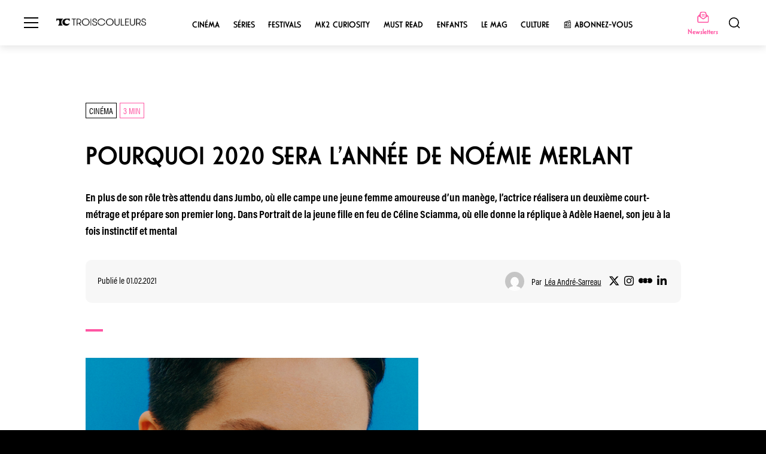

--- FILE ---
content_type: text/html; charset=UTF-8
request_url: https://www.troiscouleurs.fr/cinema/pourquoi-2020-sera-lannee-de-noemie-merlant/
body_size: 14863
content:
<!doctype html>
<html lang="fr-FR" prefix="og: https://ogp.me/ns#">
<head>
	<meta charset="UTF-8">
	<meta name="viewport" content="width=device-width, initial-scale=1, user-scalable=no">
	<link rel="icon" type="image/png" sizes="16x16 32x32 64x64 128x128" href="https://www.troiscouleurs.fr/wp-content/themes/troiscouleurs/assets/icons/favicon.png" />
	<link rel="apple-touch-icon" href="https://www.troiscouleurs.fr/wp-content/themes/troiscouleurs/assets/icons/favicon.png" />

	<script id="CookiebotConfiguration" type="application/json" data-cookieconsent="ignore">
	{
		"Frameworks": {
			"IABTCF2": {
				"AllowedVendors": [45],
				"AllowedGoogleACVendors": [],
				"AllowedPurposes": [1, 2, 3, 4, 5, 6, 7, 8, 9, 10, 11],
				"AllowedSpecialPurposes": [1, 2, 3],
				"AllowedFeatures": [],
				"AllowedSpecialFeatures": [],
		"VendorRestrictions": []
			}
		}
	}
</script>
<script type="text/javascript">
	window.dataLayer = window.dataLayer || [];

	function gtag() {
		dataLayer.push(arguments);
	}

	gtag("consent", "default", {
		ad_personalization: "denied",
		ad_storage: "denied",
		ad_user_data: "denied",
		analytics_storage: "denied",
		functionality_storage: "denied",
		personalization_storage: "denied",
		security_storage: "granted",
		wait_for_update: 500,
	});
	gtag("set", "ads_data_redaction", true);
	</script>
<script type="text/javascript"
		id="Cookiebot"
		src="https://consent.cookiebot.com/uc.js"
		data-implementation="wp"
		data-cbid="f0c991fd-7096-46fc-9b9f-12d39cdad61a"
			data-framework="TCFv2.2"
								></script>

<!-- Optimisation des moteurs de recherche par Rank Math PRO - https://rankmath.com/ -->
<title>Pourquoi 2020 sera l’année de Noémie Merlant - TroisCouleurs</title>
<meta name="description" content="En plus de son rôle très attendu dans Jumbo, où elle campe une jeune femme amoureuse d’un manège, l’actrice réalisera un deuxième court-métrage et prépare son premier long. Dans Portrait de la jeune fille en feu de Céline Sciamma, où elle donne la réplique à Adèle Haenel, son jeu à la fois instinctif et mental"/>
<meta name="robots" content="follow, index, max-snippet:-1, max-video-preview:-1, max-image-preview:large"/>
<link rel="canonical" href="https://www.troiscouleurs.fr/cinema/pourquoi-2020-sera-lannee-de-noemie-merlant/" />
<meta property="og:locale" content="fr_FR" />
<meta property="og:type" content="article" />
<meta property="og:title" content="Pourquoi 2020 sera l’année de Noémie Merlant - TroisCouleurs" />
<meta property="og:description" content="En plus de son rôle très attendu dans Jumbo, où elle campe une jeune femme amoureuse d’un manège, l’actrice réalisera un deuxième court-métrage et prépare son premier long. Dans Portrait de la jeune fille en feu de Céline Sciamma, où elle donne la réplique à Adèle Haenel, son jeu à la fois instinctif et mental" />
<meta property="og:url" content="https://www.troiscouleurs.fr/cinema/pourquoi-2020-sera-lannee-de-noemie-merlant/" />
<meta property="og:site_name" content="TroisCouleurs" />
<meta property="article:publisher" content="https://www.facebook.com/TroisCouleurs" />
<meta property="article:section" content="Cinéma" />
<meta property="og:image" content="https://www.troiscouleurs.fr/wp-content/uploads/2024/11/m2m2oddkzwytodbmzi00ntfhlthmyjetode1yzqxyzlmzmiw_nono22.jpg" />
<meta property="og:image:secure_url" content="https://www.troiscouleurs.fr/wp-content/uploads/2024/11/m2m2oddkzwytodbmzi00ntfhlthmyjetode1yzqxyzlmzmiw_nono22.jpg" />
<meta property="og:image:alt" content="Pourquoi 2020 sera l’année de Noémie Merlant" />
<meta property="article:published_time" content="2021-02-01T16:37:49+01:00" />
<meta name="twitter:card" content="summary_large_image" />
<meta name="twitter:title" content="Pourquoi 2020 sera l’année de Noémie Merlant - TroisCouleurs" />
<meta name="twitter:description" content="En plus de son rôle très attendu dans Jumbo, où elle campe une jeune femme amoureuse d’un manège, l’actrice réalisera un deuxième court-métrage et prépare son premier long. Dans Portrait de la jeune fille en feu de Céline Sciamma, où elle donne la réplique à Adèle Haenel, son jeu à la fois instinctif et mental" />
<meta name="twitter:site" content="@@Trois_Couleurs" />
<meta name="twitter:creator" content="@@Trois_Couleurs" />
<meta name="twitter:image" content="https://www.troiscouleurs.fr/wp-content/uploads/2024/11/m2m2oddkzwytodbmzi00ntfhlthmyjetode1yzqxyzlmzmiw_nono22.jpg" />
<meta name="twitter:label1" content="Écrit par" />
<meta name="twitter:data1" content="Léa André-Sarreau" />
<meta name="twitter:label2" content="Temps de lecture" />
<meta name="twitter:data2" content="2 minutes" />
<script type="application/ld+json" class="rank-math-schema-pro">{"@context":"https://schema.org","@graph":[{"@type":["NewsMediaOrganization","Organization"],"@id":"https://www.troiscouleurs.fr/#organization","name":"TroisCouleurs","url":"https://www.troiscouleurs.fr","sameAs":["https://www.facebook.com/TroisCouleurs","https://twitter.com/@Trois_Couleurs"],"logo":{"@type":"ImageObject","@id":"https://www.troiscouleurs.fr/#logo","url":"https://www.troiscouleurs.fr/wp-content/uploads/2024/11/Untitled-2.001-1.png","contentUrl":"https://www.troiscouleurs.fr/wp-content/uploads/2024/11/Untitled-2.001-1.png","caption":"TroisCouleurs","inLanguage":"fr-FR","width":"112","height":"112"}},{"@type":"WebSite","@id":"https://www.troiscouleurs.fr/#website","url":"https://www.troiscouleurs.fr","name":"TroisCouleurs","publisher":{"@id":"https://www.troiscouleurs.fr/#organization"},"inLanguage":"fr-FR"},{"@type":"ImageObject","@id":"https://www.troiscouleurs.fr/wp-content/uploads/2024/11/m2m2oddkzwytodbmzi00ntfhlthmyjetode1yzqxyzlmzmiw_nono22.jpg","url":"https://www.troiscouleurs.fr/wp-content/uploads/2024/11/m2m2oddkzwytodbmzi00ntfhlthmyjetode1yzqxyzlmzmiw_nono22.jpg","width":"200","height":"200","inLanguage":"fr-FR"},{"@type":"WebPage","@id":"https://www.troiscouleurs.fr/cinema/pourquoi-2020-sera-lannee-de-noemie-merlant/#webpage","url":"https://www.troiscouleurs.fr/cinema/pourquoi-2020-sera-lannee-de-noemie-merlant/","name":"Pourquoi 2020 sera l\u2019ann\u00e9e de No\u00e9mie Merlant - TroisCouleurs","datePublished":"2021-02-01T16:37:49+01:00","dateModified":"2021-02-01T16:37:49+01:00","isPartOf":{"@id":"https://www.troiscouleurs.fr/#website"},"primaryImageOfPage":{"@id":"https://www.troiscouleurs.fr/wp-content/uploads/2024/11/m2m2oddkzwytodbmzi00ntfhlthmyjetode1yzqxyzlmzmiw_nono22.jpg"},"inLanguage":"fr-FR"},{"@type":"Person","@id":"https://www.troiscouleurs.fr/author/leaandre-sarreau/","name":"L\u00e9a Andr\u00e9-Sarreau","url":"https://www.troiscouleurs.fr/author/leaandre-sarreau/","image":{"@type":"ImageObject","@id":"https://secure.gravatar.com/avatar/9d69b0a54c28f0db69cff60c0f3a9cd5?s=96&amp;d=mm&amp;r=g","url":"https://secure.gravatar.com/avatar/9d69b0a54c28f0db69cff60c0f3a9cd5?s=96&amp;d=mm&amp;r=g","caption":"L\u00e9a Andr\u00e9-Sarreau","inLanguage":"fr-FR"},"worksFor":{"@id":"https://www.troiscouleurs.fr/#organization"}},{"@type":"NewsArticle","headline":"Pourquoi 2020 sera l\u2019ann\u00e9e de No\u00e9mie Merlant - TroisCouleurs","datePublished":"2021-02-01T16:37:49+01:00","dateModified":"2021-02-01T16:37:49+01:00","articleSection":"Cin\u00e9ma","author":{"@id":"https://www.troiscouleurs.fr/author/leaandre-sarreau/","name":"L\u00e9a Andr\u00e9-Sarreau"},"publisher":{"@id":"https://www.troiscouleurs.fr/#organization"},"description":"En plus de son r\u00f4le tr\u00e8s attendu dans Jumbo, o\u00f9 elle campe une jeune femme amoureuse d\u2019un man\u00e8ge, l\u2019actrice r\u00e9alisera un deuxi\u00e8me court-m\u00e9trage et pr\u00e9pare son premier long. Dans Portrait de la jeune fille en feu de C\u00e9line Sciamma, o\u00f9 elle donne la r\u00e9plique \u00e0 Ad\u00e8le Haenel, son jeu \u00e0 la fois instinctif et mental","copyrightYear":"","copyrightHolder":{"@id":"https://www.troiscouleurs.fr/#organization"},"name":"Pourquoi 2020 sera l\u2019ann\u00e9e de No\u00e9mie Merlant - TroisCouleurs","@id":"https://www.troiscouleurs.fr/cinema/pourquoi-2020-sera-lannee-de-noemie-merlant/#richSnippet","isPartOf":{"@id":"https://www.troiscouleurs.fr/cinema/pourquoi-2020-sera-lannee-de-noemie-merlant/#webpage"},"image":{"@id":"https://www.troiscouleurs.fr/wp-content/uploads/2024/11/m2m2oddkzwytodbmzi00ntfhlthmyjetode1yzqxyzlmzmiw_nono22.jpg"},"inLanguage":"fr-FR","mainEntityOfPage":{"@id":"https://www.troiscouleurs.fr/cinema/pourquoi-2020-sera-lannee-de-noemie-merlant/#webpage"}}]}</script>
<!-- /Extension Rank Math WordPress SEO -->

<link rel='dns-prefetch' href='//unpkg.com' />
<link rel='dns-prefetch' href='//www.googletagmanager.com' />
<link rel='dns-prefetch' href='//cdnjs.cloudflare.com' />
<link rel="alternate" type="application/rss+xml" title="TroisCouleurs &raquo; Pourquoi 2020 sera l’année de Noémie Merlant Flux des commentaires" href="https://www.troiscouleurs.fr/cinema/pourquoi-2020-sera-lannee-de-noemie-merlant/feed/" />
<script type="text/javascript">
/* <![CDATA[ */
window._wpemojiSettings = {"baseUrl":"https:\/\/s.w.org\/images\/core\/emoji\/15.0.3\/72x72\/","ext":".png","svgUrl":"https:\/\/s.w.org\/images\/core\/emoji\/15.0.3\/svg\/","svgExt":".svg","source":{"concatemoji":"https:\/\/www.troiscouleurs.fr\/wp-includes\/js\/wp-emoji-release.min.js?ver=6.7"}};
/*! This file is auto-generated */
!function(i,n){var o,s,e;function c(e){try{var t={supportTests:e,timestamp:(new Date).valueOf()};sessionStorage.setItem(o,JSON.stringify(t))}catch(e){}}function p(e,t,n){e.clearRect(0,0,e.canvas.width,e.canvas.height),e.fillText(t,0,0);var t=new Uint32Array(e.getImageData(0,0,e.canvas.width,e.canvas.height).data),r=(e.clearRect(0,0,e.canvas.width,e.canvas.height),e.fillText(n,0,0),new Uint32Array(e.getImageData(0,0,e.canvas.width,e.canvas.height).data));return t.every(function(e,t){return e===r[t]})}function u(e,t,n){switch(t){case"flag":return n(e,"\ud83c\udff3\ufe0f\u200d\u26a7\ufe0f","\ud83c\udff3\ufe0f\u200b\u26a7\ufe0f")?!1:!n(e,"\ud83c\uddfa\ud83c\uddf3","\ud83c\uddfa\u200b\ud83c\uddf3")&&!n(e,"\ud83c\udff4\udb40\udc67\udb40\udc62\udb40\udc65\udb40\udc6e\udb40\udc67\udb40\udc7f","\ud83c\udff4\u200b\udb40\udc67\u200b\udb40\udc62\u200b\udb40\udc65\u200b\udb40\udc6e\u200b\udb40\udc67\u200b\udb40\udc7f");case"emoji":return!n(e,"\ud83d\udc26\u200d\u2b1b","\ud83d\udc26\u200b\u2b1b")}return!1}function f(e,t,n){var r="undefined"!=typeof WorkerGlobalScope&&self instanceof WorkerGlobalScope?new OffscreenCanvas(300,150):i.createElement("canvas"),a=r.getContext("2d",{willReadFrequently:!0}),o=(a.textBaseline="top",a.font="600 32px Arial",{});return e.forEach(function(e){o[e]=t(a,e,n)}),o}function t(e){var t=i.createElement("script");t.src=e,t.defer=!0,i.head.appendChild(t)}"undefined"!=typeof Promise&&(o="wpEmojiSettingsSupports",s=["flag","emoji"],n.supports={everything:!0,everythingExceptFlag:!0},e=new Promise(function(e){i.addEventListener("DOMContentLoaded",e,{once:!0})}),new Promise(function(t){var n=function(){try{var e=JSON.parse(sessionStorage.getItem(o));if("object"==typeof e&&"number"==typeof e.timestamp&&(new Date).valueOf()<e.timestamp+604800&&"object"==typeof e.supportTests)return e.supportTests}catch(e){}return null}();if(!n){if("undefined"!=typeof Worker&&"undefined"!=typeof OffscreenCanvas&&"undefined"!=typeof URL&&URL.createObjectURL&&"undefined"!=typeof Blob)try{var e="postMessage("+f.toString()+"("+[JSON.stringify(s),u.toString(),p.toString()].join(",")+"));",r=new Blob([e],{type:"text/javascript"}),a=new Worker(URL.createObjectURL(r),{name:"wpTestEmojiSupports"});return void(a.onmessage=function(e){c(n=e.data),a.terminate(),t(n)})}catch(e){}c(n=f(s,u,p))}t(n)}).then(function(e){for(var t in e)n.supports[t]=e[t],n.supports.everything=n.supports.everything&&n.supports[t],"flag"!==t&&(n.supports.everythingExceptFlag=n.supports.everythingExceptFlag&&n.supports[t]);n.supports.everythingExceptFlag=n.supports.everythingExceptFlag&&!n.supports.flag,n.DOMReady=!1,n.readyCallback=function(){n.DOMReady=!0}}).then(function(){return e}).then(function(){var e;n.supports.everything||(n.readyCallback(),(e=n.source||{}).concatemoji?t(e.concatemoji):e.wpemoji&&e.twemoji&&(t(e.twemoji),t(e.wpemoji)))}))}((window,document),window._wpemojiSettings);
/* ]]> */
</script>
<style id='wp-emoji-styles-inline-css' type='text/css'>

	img.wp-smiley, img.emoji {
		display: inline !important;
		border: none !important;
		box-shadow: none !important;
		height: 1em !important;
		width: 1em !important;
		margin: 0 0.07em !important;
		vertical-align: -0.1em !important;
		background: none !important;
		padding: 0 !important;
	}
</style>
<link rel='stylesheet' id='wp-block-library-css' href='https://www.troiscouleurs.fr/wp-includes/css/dist/block-library/style.min.css?ver=6.7' type='text/css' media='all' />
<style id='classic-theme-styles-inline-css' type='text/css'>
/*! This file is auto-generated */
.wp-block-button__link{color:#fff;background-color:#32373c;border-radius:9999px;box-shadow:none;text-decoration:none;padding:calc(.667em + 2px) calc(1.333em + 2px);font-size:1.125em}.wp-block-file__button{background:#32373c;color:#fff;text-decoration:none}
</style>
<style id='global-styles-inline-css' type='text/css'>
:root{--wp--preset--aspect-ratio--square: 1;--wp--preset--aspect-ratio--4-3: 4/3;--wp--preset--aspect-ratio--3-4: 3/4;--wp--preset--aspect-ratio--3-2: 3/2;--wp--preset--aspect-ratio--2-3: 2/3;--wp--preset--aspect-ratio--16-9: 16/9;--wp--preset--aspect-ratio--9-16: 9/16;--wp--preset--color--black: #000000;--wp--preset--color--cyan-bluish-gray: #abb8c3;--wp--preset--color--white: #ffffff;--wp--preset--color--pale-pink: #f78da7;--wp--preset--color--vivid-red: #cf2e2e;--wp--preset--color--luminous-vivid-orange: #ff6900;--wp--preset--color--luminous-vivid-amber: #fcb900;--wp--preset--color--light-green-cyan: #7bdcb5;--wp--preset--color--vivid-green-cyan: #00d084;--wp--preset--color--pale-cyan-blue: #8ed1fc;--wp--preset--color--vivid-cyan-blue: #0693e3;--wp--preset--color--vivid-purple: #9b51e0;--wp--preset--gradient--vivid-cyan-blue-to-vivid-purple: linear-gradient(135deg,rgba(6,147,227,1) 0%,rgb(155,81,224) 100%);--wp--preset--gradient--light-green-cyan-to-vivid-green-cyan: linear-gradient(135deg,rgb(122,220,180) 0%,rgb(0,208,130) 100%);--wp--preset--gradient--luminous-vivid-amber-to-luminous-vivid-orange: linear-gradient(135deg,rgba(252,185,0,1) 0%,rgba(255,105,0,1) 100%);--wp--preset--gradient--luminous-vivid-orange-to-vivid-red: linear-gradient(135deg,rgba(255,105,0,1) 0%,rgb(207,46,46) 100%);--wp--preset--gradient--very-light-gray-to-cyan-bluish-gray: linear-gradient(135deg,rgb(238,238,238) 0%,rgb(169,184,195) 100%);--wp--preset--gradient--cool-to-warm-spectrum: linear-gradient(135deg,rgb(74,234,220) 0%,rgb(151,120,209) 20%,rgb(207,42,186) 40%,rgb(238,44,130) 60%,rgb(251,105,98) 80%,rgb(254,248,76) 100%);--wp--preset--gradient--blush-light-purple: linear-gradient(135deg,rgb(255,206,236) 0%,rgb(152,150,240) 100%);--wp--preset--gradient--blush-bordeaux: linear-gradient(135deg,rgb(254,205,165) 0%,rgb(254,45,45) 50%,rgb(107,0,62) 100%);--wp--preset--gradient--luminous-dusk: linear-gradient(135deg,rgb(255,203,112) 0%,rgb(199,81,192) 50%,rgb(65,88,208) 100%);--wp--preset--gradient--pale-ocean: linear-gradient(135deg,rgb(255,245,203) 0%,rgb(182,227,212) 50%,rgb(51,167,181) 100%);--wp--preset--gradient--electric-grass: linear-gradient(135deg,rgb(202,248,128) 0%,rgb(113,206,126) 100%);--wp--preset--gradient--midnight: linear-gradient(135deg,rgb(2,3,129) 0%,rgb(40,116,252) 100%);--wp--preset--font-size--small: 13px;--wp--preset--font-size--medium: 20px;--wp--preset--font-size--large: 36px;--wp--preset--font-size--x-large: 42px;--wp--preset--spacing--20: 0.44rem;--wp--preset--spacing--30: 0.67rem;--wp--preset--spacing--40: 1rem;--wp--preset--spacing--50: 1.5rem;--wp--preset--spacing--60: 2.25rem;--wp--preset--spacing--70: 3.38rem;--wp--preset--spacing--80: 5.06rem;--wp--preset--shadow--natural: 6px 6px 9px rgba(0, 0, 0, 0.2);--wp--preset--shadow--deep: 12px 12px 50px rgba(0, 0, 0, 0.4);--wp--preset--shadow--sharp: 6px 6px 0px rgba(0, 0, 0, 0.2);--wp--preset--shadow--outlined: 6px 6px 0px -3px rgba(255, 255, 255, 1), 6px 6px rgba(0, 0, 0, 1);--wp--preset--shadow--crisp: 6px 6px 0px rgba(0, 0, 0, 1);}:where(.is-layout-flex){gap: 0.5em;}:where(.is-layout-grid){gap: 0.5em;}body .is-layout-flex{display: flex;}.is-layout-flex{flex-wrap: wrap;align-items: center;}.is-layout-flex > :is(*, div){margin: 0;}body .is-layout-grid{display: grid;}.is-layout-grid > :is(*, div){margin: 0;}:where(.wp-block-columns.is-layout-flex){gap: 2em;}:where(.wp-block-columns.is-layout-grid){gap: 2em;}:where(.wp-block-post-template.is-layout-flex){gap: 1.25em;}:where(.wp-block-post-template.is-layout-grid){gap: 1.25em;}.has-black-color{color: var(--wp--preset--color--black) !important;}.has-cyan-bluish-gray-color{color: var(--wp--preset--color--cyan-bluish-gray) !important;}.has-white-color{color: var(--wp--preset--color--white) !important;}.has-pale-pink-color{color: var(--wp--preset--color--pale-pink) !important;}.has-vivid-red-color{color: var(--wp--preset--color--vivid-red) !important;}.has-luminous-vivid-orange-color{color: var(--wp--preset--color--luminous-vivid-orange) !important;}.has-luminous-vivid-amber-color{color: var(--wp--preset--color--luminous-vivid-amber) !important;}.has-light-green-cyan-color{color: var(--wp--preset--color--light-green-cyan) !important;}.has-vivid-green-cyan-color{color: var(--wp--preset--color--vivid-green-cyan) !important;}.has-pale-cyan-blue-color{color: var(--wp--preset--color--pale-cyan-blue) !important;}.has-vivid-cyan-blue-color{color: var(--wp--preset--color--vivid-cyan-blue) !important;}.has-vivid-purple-color{color: var(--wp--preset--color--vivid-purple) !important;}.has-black-background-color{background-color: var(--wp--preset--color--black) !important;}.has-cyan-bluish-gray-background-color{background-color: var(--wp--preset--color--cyan-bluish-gray) !important;}.has-white-background-color{background-color: var(--wp--preset--color--white) !important;}.has-pale-pink-background-color{background-color: var(--wp--preset--color--pale-pink) !important;}.has-vivid-red-background-color{background-color: var(--wp--preset--color--vivid-red) !important;}.has-luminous-vivid-orange-background-color{background-color: var(--wp--preset--color--luminous-vivid-orange) !important;}.has-luminous-vivid-amber-background-color{background-color: var(--wp--preset--color--luminous-vivid-amber) !important;}.has-light-green-cyan-background-color{background-color: var(--wp--preset--color--light-green-cyan) !important;}.has-vivid-green-cyan-background-color{background-color: var(--wp--preset--color--vivid-green-cyan) !important;}.has-pale-cyan-blue-background-color{background-color: var(--wp--preset--color--pale-cyan-blue) !important;}.has-vivid-cyan-blue-background-color{background-color: var(--wp--preset--color--vivid-cyan-blue) !important;}.has-vivid-purple-background-color{background-color: var(--wp--preset--color--vivid-purple) !important;}.has-black-border-color{border-color: var(--wp--preset--color--black) !important;}.has-cyan-bluish-gray-border-color{border-color: var(--wp--preset--color--cyan-bluish-gray) !important;}.has-white-border-color{border-color: var(--wp--preset--color--white) !important;}.has-pale-pink-border-color{border-color: var(--wp--preset--color--pale-pink) !important;}.has-vivid-red-border-color{border-color: var(--wp--preset--color--vivid-red) !important;}.has-luminous-vivid-orange-border-color{border-color: var(--wp--preset--color--luminous-vivid-orange) !important;}.has-luminous-vivid-amber-border-color{border-color: var(--wp--preset--color--luminous-vivid-amber) !important;}.has-light-green-cyan-border-color{border-color: var(--wp--preset--color--light-green-cyan) !important;}.has-vivid-green-cyan-border-color{border-color: var(--wp--preset--color--vivid-green-cyan) !important;}.has-pale-cyan-blue-border-color{border-color: var(--wp--preset--color--pale-cyan-blue) !important;}.has-vivid-cyan-blue-border-color{border-color: var(--wp--preset--color--vivid-cyan-blue) !important;}.has-vivid-purple-border-color{border-color: var(--wp--preset--color--vivid-purple) !important;}.has-vivid-cyan-blue-to-vivid-purple-gradient-background{background: var(--wp--preset--gradient--vivid-cyan-blue-to-vivid-purple) !important;}.has-light-green-cyan-to-vivid-green-cyan-gradient-background{background: var(--wp--preset--gradient--light-green-cyan-to-vivid-green-cyan) !important;}.has-luminous-vivid-amber-to-luminous-vivid-orange-gradient-background{background: var(--wp--preset--gradient--luminous-vivid-amber-to-luminous-vivid-orange) !important;}.has-luminous-vivid-orange-to-vivid-red-gradient-background{background: var(--wp--preset--gradient--luminous-vivid-orange-to-vivid-red) !important;}.has-very-light-gray-to-cyan-bluish-gray-gradient-background{background: var(--wp--preset--gradient--very-light-gray-to-cyan-bluish-gray) !important;}.has-cool-to-warm-spectrum-gradient-background{background: var(--wp--preset--gradient--cool-to-warm-spectrum) !important;}.has-blush-light-purple-gradient-background{background: var(--wp--preset--gradient--blush-light-purple) !important;}.has-blush-bordeaux-gradient-background{background: var(--wp--preset--gradient--blush-bordeaux) !important;}.has-luminous-dusk-gradient-background{background: var(--wp--preset--gradient--luminous-dusk) !important;}.has-pale-ocean-gradient-background{background: var(--wp--preset--gradient--pale-ocean) !important;}.has-electric-grass-gradient-background{background: var(--wp--preset--gradient--electric-grass) !important;}.has-midnight-gradient-background{background: var(--wp--preset--gradient--midnight) !important;}.has-small-font-size{font-size: var(--wp--preset--font-size--small) !important;}.has-medium-font-size{font-size: var(--wp--preset--font-size--medium) !important;}.has-large-font-size{font-size: var(--wp--preset--font-size--large) !important;}.has-x-large-font-size{font-size: var(--wp--preset--font-size--x-large) !important;}
:where(.wp-block-post-template.is-layout-flex){gap: 1.25em;}:where(.wp-block-post-template.is-layout-grid){gap: 1.25em;}
:where(.wp-block-columns.is-layout-flex){gap: 2em;}:where(.wp-block-columns.is-layout-grid){gap: 2em;}
:root :where(.wp-block-pullquote){font-size: 1.5em;line-height: 1.6;}
</style>
<link rel='stylesheet' id='troiscouleurs-lib-animate-css-css' href='https://www.troiscouleurs.fr/wp-content/themes/troiscouleurs/assets/public/lib/animate/animate.min.css?ver=6.7' type='text/css' media='all' />
<link rel='stylesheet' id='troiscouleurs-main-css-css' href='https://www.troiscouleurs.fr/wp-content/themes/troiscouleurs/assets/public/main.min.css?ver=6.7' type='text/css' media='all' />
<link rel='stylesheet' id='troiscouleurs-font-awesome-brands-css' href='https://cdnjs.cloudflare.com/ajax/libs/font-awesome/6.6.0/css/all.min.css?ver=6.7' type='text/css' media='all' />
<link rel='stylesheet' id='swiper-css-css' href='https://unpkg.com/swiper/swiper-bundle.min.css?ver=6.7' type='text/css' media='all' />
<script type="text/javascript" src="https://www.troiscouleurs.fr/wp-content/themes/troiscouleurs/assets/public/lib/jquery/jquery-3.7.1.min.js?ver=6.7" id="troiscouleurs-lib-jquery-js-js"></script>
<script type="text/javascript" id="troiscouleurs-bundle-js-js-extra">
/* <![CDATA[ */
var wpData = {"ajaxurl":"https:\/\/www.troiscouleurs.fr\/wp-admin\/admin-ajax.php","templateUrl":"https:\/\/www.troiscouleurs.fr\/wp-content\/themes\/troiscouleurs","category":"","max_num_pages":"0","authorID":"","tagID":"","isHome":""};
/* ]]> */
</script>
<script type="text/javascript" src="https://www.troiscouleurs.fr/wp-content/themes/troiscouleurs/assets/public/bundle.min.js?ver=6.7" id="troiscouleurs-bundle-js-js"></script>

<!-- Extrait de code de la balise Google (gtag.js) ajouté par Site Kit -->
<!-- Extrait Google Analytics ajouté par Site Kit -->
<script type="text/javascript" src="https://www.googletagmanager.com/gtag/js?id=GT-57V2VCL" id="google_gtagjs-js" async></script>
<script type="text/javascript" id="google_gtagjs-js-after">
/* <![CDATA[ */
window.dataLayer = window.dataLayer || [];function gtag(){dataLayer.push(arguments);}
gtag("set","linker",{"domains":["www.troiscouleurs.fr"]});
gtag("js", new Date());
gtag("set", "developer_id.dZTNiMT", true);
gtag("config", "GT-57V2VCL", {"googlesitekit_post_type":"post"});
 window._googlesitekit = window._googlesitekit || {}; window._googlesitekit.throttledEvents = []; window._googlesitekit.gtagEvent = (name, data) => { var key = JSON.stringify( { name, data } ); if ( !! window._googlesitekit.throttledEvents[ key ] ) { return; } window._googlesitekit.throttledEvents[ key ] = true; setTimeout( () => { delete window._googlesitekit.throttledEvents[ key ]; }, 5 ); gtag( "event", name, { ...data, event_source: "site-kit" } ); }; 
/* ]]> */
</script>
<link rel="https://api.w.org/" href="https://www.troiscouleurs.fr/wp-json/" /><link rel="alternate" title="JSON" type="application/json" href="https://www.troiscouleurs.fr/wp-json/wp/v2/posts/22162" /><link rel="EditURI" type="application/rsd+xml" title="RSD" href="https://www.troiscouleurs.fr/xmlrpc.php?rsd" />
<meta name="generator" content="WordPress 6.7" />
<link rel='shortlink' href='https://www.troiscouleurs.fr/?p=22162' />
<link rel="alternate" title="oEmbed (JSON)" type="application/json+oembed" href="https://www.troiscouleurs.fr/wp-json/oembed/1.0/embed?url=https%3A%2F%2Fwww.troiscouleurs.fr%2Fcinema%2Fpourquoi-2020-sera-lannee-de-noemie-merlant%2F" />
<link rel="alternate" title="oEmbed (XML)" type="text/xml+oembed" href="https://www.troiscouleurs.fr/wp-json/oembed/1.0/embed?url=https%3A%2F%2Fwww.troiscouleurs.fr%2Fcinema%2Fpourquoi-2020-sera-lannee-de-noemie-merlant%2F&#038;format=xml" />
<meta name="generator" content="Site Kit by Google 1.163.0" /><meta property="og:title" content="Pourquoi 2020 sera l’année de Noémie Merlant" /><meta property="og:description" content="En plus de son rôle très attendu dans Jumbo, où elle campe une jeune femme amoureuse d’un manège, l’actrice réalisera un deuxième court-métrage et prépare son premier long. Dans Portrait de la jeune fille en feu de Céline Sciamma, où elle donne la réplique à Adèle Haenel, son jeu à la fois instinctif et mental" /><meta property="og:image" content="https://www.troiscouleurs.fr/wp-content/uploads/2024/11/m2m2oddkzwytodbmzi00ntfhlthmyjetode1yzqxyzlmzmiw_nono22.jpg" /><meta property="og:url" content="https://www.troiscouleurs.fr/cinema/pourquoi-2020-sera-lannee-de-noemie-merlant/" /><meta name="twitter:card" content="summary_large_image" /><meta name="twitter:title" content="Pourquoi 2020 sera l’année de Noémie Merlant" /><meta name="twitter:description" content="En plus de son rôle très attendu dans Jumbo, où elle campe une jeune femme amoureuse d’un manège, l’actrice réalisera un deuxième court-métrage et prépare son premier long. Dans Portrait de la jeune fille en feu de Céline Sciamma, où elle donne la réplique à Adèle Haenel, son jeu à la fois instinctif et mental" /><meta name="twitter:image" content="https://www.troiscouleurs.fr/wp-content/uploads/2024/11/m2m2oddkzwytodbmzi00ntfhlthmyjetode1yzqxyzlmzmiw_nono22.jpg" /><link rel="icon" href="https://www.troiscouleurs.fr/wp-content/uploads/2024/11/cropped-Untitled-2.001-32x32.png" sizes="32x32" />
<link rel="icon" href="https://www.troiscouleurs.fr/wp-content/uploads/2024/11/cropped-Untitled-2.001-192x192.png" sizes="192x192" />
<link rel="apple-touch-icon" href="https://www.troiscouleurs.fr/wp-content/uploads/2024/11/cropped-Untitled-2.001-180x180.png" />
<meta name="msapplication-TileImage" content="https://www.troiscouleurs.fr/wp-content/uploads/2024/11/cropped-Untitled-2.001-270x270.png" />
		<style type="text/css" id="wp-custom-css">
			/* Éliminer tous les cadres possibles */
#histoire-cinema-card {
    background: none !important;
    background-color: transparent !important;
    box-shadow: none !important;
    border: none !important;
    outline: none !important;
    border-radius: 0 !important;
}

/* Cibler également le conteneur parent si nécessaire */
#histoire-cinema-card-container,
.wp-block-group:has(#histoire-cinema-card),
.wp-block-column:has(#histoire-cinema-card) {
    background: transparent !important;
    box-shadow: none !important;
    border: none !important;
    outline: none !important;
}

/* Supprimer tous les styles de carte/cadre des enfants */
#histoire-cinema-card *,
#histoire-cinema-card > * {
    background: transparent !important;
    box-shadow: none !important;
    border: none !important;
    outline: none !important;
    border-radius: 0 !important;
}

/* Tout le texte en blanc et rapproché */
#histoire-cinema-card h1,
#histoire-cinema-card h2,
#histoire-cinema-card h3,
#histoire-cinema-card p {
    color: #ffffff !important;
    margin: 2px 0 !important; /* Textes encore plus rapprochés */
    padding: 0 !important;
    line-height: 1.2 !important; /* Réduit l'espace entre les lignes */
}

/* Ajuster spécifiquement les espacements entre les éléments */
#histoire-cinema-card > div {
    margin: 0 !important;
    padding: 0 !important;
}

/* Déplacer le bouton Lire l'article légèrement vers la gauche */
#histoire-cinema-card .wp-block-button,
#histoire-cinema-card .wp-block-button__link {
    margin-left: +5px !important; /* Ajustez cette valeur selon vos besoins */
    position: relative !important;
    left: -5px !important; /* Vous pouvez aussi ajuster cette valeur */
}

/* Ajouter une ombre subtile aux textes */
#histoire-cinema-card h1,
#histoire-cinema-card h2,
#histoire-cinema-card h3,
#histoire-cinema-card p,
#histoire-cinema-card .wp-block-button__link {
    text-shadow: 1px 1px 2px rgba(0, 0, 0, 0.5) !important; /* Ombre légère */
}

/* Pour un titre plus accentué si nécessaire */
#histoire-cinema-card h1 {
    text-shadow: 1px 1px 3px rgba(0, 0, 0, 0.7) !important; /* Ombre un peu plus prononcée */
}

/* Conserver les filtres d'image existants */
#en-salles .swiper-slide img,
#nos-dossiers .swiper-slide img,
.articles-2 .article-image img,
#entretiens .swiper-slide img {
    filter: brightness(1.4) contrast(0.8) !important;
}
		</style>
		</head>

<body class="post-template-default single single-post postid-22162 single-format-standard">
  
    <script type="application/javascript" src="https://ced.sascdn.com/tag/3854/smart.js" async></script>
    <script type="application/javascript">
        var sas = sas || {};
        sas.cmd = sas.cmd || [];
        sas.cmd.push(function() {
            sas.setup({
                networkid: 3854,
                domain: "https://www14.smartadserver.com",
                async: true
            });
            sas.call("onecall", {
                siteId: 680361,
                pageId: 2037477,
                formats: [
                    { id: 96775 },
                    { id: 96773 },
                    { id: 96774 },
                    { id: 135224 },
                    { id: 135223 }
                ],
                target: ""
            });
        });
    </script>
      
    <script type="application/javascript">
      sas.cmd.push(function() {
        sas.render(135223);
      });
    </script>	<div id="page">
    <div id="sas_96773">
    <script type="application/javascript">
      sas.cmd.push(function() {
        sas.render(96773);
      });
    </script></div>
    <div id="newsletters-popin">
      <div class="content">
        <div class="btn-close">
            <svg fill="#000000" name="cross">
              <use href="https://www.troiscouleurs.fr/wp-content/themes/troiscouleurs/assets/icons/cross.svg#cross"></use>
            </svg>
          </div>
        <div class="newsletter-signup"><script>(function() {
	window.mc4wp = window.mc4wp || {
		listeners: [],
		forms: {
			on: function(evt, cb) {
				window.mc4wp.listeners.push(
					{
						event   : evt,
						callback: cb
					}
				);
			}
		}
	}
})();
</script><!-- Mailchimp for WordPress v4.10.7 - https://wordpress.org/plugins/mailchimp-for-wp/ --><form id="mc4wp-form-1" class="mc4wp-form mc4wp-form-11458 mc4wp-ajax" method="post" data-id="11458" data-name="Newsletters MK2" ><div class="mc4wp-form-fields"><div class="col-form w-40">
  <div class="title">Inscription aux newsletters</div>
  <div class="desc">Sélectionnez nos newsletters thématiques, l’actualité du cinéma dans votre boîte mail.</div>
  <div class="mention">Votre email est uniquement utilisé pour vous adresser les newsletters de mk2. Vous pouvez vous y désinscrire à tout moment via le lien prévu à cet effet intégré à chaque newsletter. <a href="/politique-de-confidentialite/" target="_blank" rel="noopener">Informations légales</a></div>
</div>
<div class="col-form w-60">
  <label>
    <input type="checkbox" name="_mc4wp_lists[]" value="cccf9acccd" checked="true" />
    <div class="custom-checkbox"></div>
    <div class="field-info">
    	<img width="auto" height="16" src="/wp-content/themes/troiscouleurs/assets/images/logo_troiscouleurs.png" alt="Trois Couleurs" />
    	<span>Chaque mercredi : actualités fraîches, critiques pointues, recevez la sélection des articles de la semaine</span>      
    </div>
  </label>
  <label>
    <input type="checkbox" name="_mc4wp_lists[]" value="950b67ddb9" checked="true" />
    <div class="custom-checkbox"></div>
    <div class="field-info">
    	<img width="auto" height="20" src="/wp-content/themes/troiscouleurs/assets/images/logo_mk2curiosity.png" alt="Trois Couleurs" />
	    <span>Chaque jeudi : films curieux, chefs-d'œuvre méconnus, recevez la programmation de la semaine</span>
    </div>
  </label>
  <label>
    <input type="checkbox" name="_mc4wp_lists[]" value="1225d9994f" checked="true" />
    <div class="custom-checkbox"></div>
    <div class="field-info">
    	<img width="auto" height="20" src="/wp-content/themes/troiscouleurs/assets/images/logo_mk2institut.png" alt="Trois Couleurs" />
		<span>Chaque mercredi : débats d'idées, conférences inédites, recevez la sélection des événements de la semaine</span>
    </div>
  </label>
  <label>
    <input type="checkbox" name="_mc4wp_lists[]" value="145445f3de" checked="true" />
    <div class="custom-checkbox"></div>
    <div class="field-info">
    	<img width="auto" height="16" src="/wp-content/themes/troiscouleurs/assets/images/logo_mk2hotelparadiso.png" alt="Trois Couleurs" />
    	<span>Deux fois par mois : une sélection de films et séries à regarder sous la couette, que vous soyez ou non client de l’Hôtel Paradiso !</span>
    </div>
  </label>
  <label>
    <input type="checkbox" name="_mc4wp_lists[]" value="127892cd94" checked="true" />
    <div class="custom-checkbox"></div>
    <div class="field-info">
    	<img width="auto" height="20" src="/wp-content/themes/troiscouleurs/assets/images/logo_mk2shop.png" alt="Trois Couleurs" />
    	<span>Recevez en avant-première les dernières sélections et produits exclusifs du shop mk2</span>
    </div>
  </label>
</div>
<div class="col-form w-100">
  <div class="line-field">
  	<input type="email" name="EMAIL" placeholder="Votre email" required />
    <input type="submit" value="Valider" />
  </div>
</div></div><label style="display: none !important;">Laissez ce champ vide si vous êtes humain : <input type="text" name="_mc4wp_honeypot" value="" tabindex="-1" autocomplete="off" /></label><input type="hidden" name="_mc4wp_timestamp" value="1768820138" /><input type="hidden" name="_mc4wp_form_id" value="11458" /><input type="hidden" name="_mc4wp_form_element_id" value="mc4wp-form-1" /><div class="mc4wp-response"></div></form><!-- / Mailchimp for WordPress Plugin --></div>      </div>
      <div class="overlay"></div>
    </div>
    <div id="sidebar-menu">
      <div class="content">
        <div class="heading-mobile">
          <a class="logo" href="https://www.troiscouleurs.fr/">
            <img src="https://www.troiscouleurs.fr/wp-content/themes/troiscouleurs/assets/images/logo_troiscouleurs.png" alt="Trois Couleurs" />
          </a>
          <div class="btn-close">
            <svg fill="#000000" name="cross">
              <use href="https://www.troiscouleurs.fr/wp-content/themes/troiscouleurs/assets/icons/cross.svg#cross"></use>
            </svg>
          </div>
        </div>
        <div class="top">
          <div class="btn-close">
            <svg fill="#ffffff" name="cross">
              <use href="https://www.troiscouleurs.fr/wp-content/themes/troiscouleurs/assets/icons/cross.svg#cross"></use>
            </svg>
          </div>
        </div>
        <div class="menu-header-menu-container"><ul id="menu-header-menu" class="menu"><li id="menu-item-30606" class="menu-item menu-item-type-taxonomy menu-item-object-category current-post-ancestor current-menu-parent current-post-parent menu-item-30606"><a href="https://www.troiscouleurs.fr/cinema/">Cinéma</a></li>
<li id="menu-item-35724" class="menu-item menu-item-type-taxonomy menu-item-object-category menu-item-35724"><a href="https://www.troiscouleurs.fr/series/">Séries</a></li>
<li id="menu-item-36878" class="menu-item menu-item-type-taxonomy menu-item-object-category menu-item-36878"><a href="https://www.troiscouleurs.fr/festivals/">Festivals</a></li>
<li id="menu-item-64992" class="menu-item menu-item-type-post_type menu-item-object-page menu-item-64992"><a href="https://www.troiscouleurs.fr/mk2-curiosity/">mk2 Curiosity</a></li>
<li id="menu-item-36879" class="menu-item menu-item-type-taxonomy menu-item-object-category menu-item-36879"><a href="https://www.troiscouleurs.fr/must-read/">Must Read</a></li>
<li id="menu-item-35725" class="menu-item menu-item-type-taxonomy menu-item-object-category menu-item-35725"><a href="https://www.troiscouleurs.fr/enfants/">Enfants</a></li>
<li id="menu-item-30662" class="menu-item menu-item-type-post_type menu-item-object-page menu-item-30662"><a href="https://www.troiscouleurs.fr/le-magazine/">Le mag</a></li>
<li id="menu-item-30607" class="menu-item menu-item-type-taxonomy menu-item-object-category menu-item-30607"><a href="https://www.troiscouleurs.fr/culture/">Culture</a></li>
<li id="menu-item-57919" class="menu-item menu-item-type-custom menu-item-object-custom menu-item-57919"><a target="_blank" href="https://shop.mk2.com/products/troiscouleurs-magazine">📰 Abonnez-vous</a></li>
</ul></div>        <div class="menu-sidebar-menu-container"><ul id="menu-sidebar-menu" class="menu"><li id="menu-item-11136" class="mk2cinemas menu-item menu-item-type-custom menu-item-object-custom menu-item-11136"><a target="_blank" href="https://www.mk2.com/">Consultez les horaires des films, avant-premières, conférences à l&rsquo;affiche des cinémas mk2</a></li>
<li id="menu-item-11137" class="mk2curiosity menu-item menu-item-type-custom menu-item-object-custom menu-item-11137"><a target="_blank" href="https://mk2curiosity.com/">Chaque semaine, des films rares, curieux et gratuits</a></li>
<li id="menu-item-11138" class="mk2institut menu-item menu-item-type-custom menu-item-object-custom menu-item-11138"><a target="_blank" href="https://mk2institut.com/">Conférences et débats, pour penser par soi-même, avec les autres, et ainsi construire son futur</a></li>
<li id="menu-item-11139" class="mk2hotelparadiso menu-item menu-item-type-custom menu-item-object-custom menu-item-11139"><a target="_blank" href="https://www.mk2hotelparadiso.com/">Le premier Cinéma-Hôtel par mk2. Un cinéma dans chaque chambre.</a></li>
<li id="menu-item-29664" class="mk2shop menu-item menu-item-type-custom menu-item-object-custom menu-item-29664"><a target="_blank" href="https://shop.mk2.com/">Une sélection unique de produits issus de l’univers mk2</a></li>
</ul></div>      </div>
      <div class="overlay"></div>
    </div>
		<header class="site-header">
      <div class="col burger-and-logo">
        <div id="burger-nav-button">
          <svg fill="black" name="burger">
            <use href="https://www.troiscouleurs.fr/wp-content/themes/troiscouleurs/assets/icons/burger.svg#burger"></use>
          </svg>
        </div>
        <a class="logo" href="https://www.troiscouleurs.fr/">
          <img src="https://www.troiscouleurs.fr/wp-content/themes/troiscouleurs/assets/images/logo_troiscouleurs.png" alt="Trois Couleurs" />
        </a>
      </div>
      <div class="col main-menu">
        <div class="menu-header-menu-container"><ul id="menu-header-menu-1" class="menu"><li class="menu-item menu-item-type-taxonomy menu-item-object-category current-post-ancestor current-menu-parent current-post-parent menu-item-30606"><a href="https://www.troiscouleurs.fr/cinema/">Cinéma</a></li>
<li class="menu-item menu-item-type-taxonomy menu-item-object-category menu-item-35724"><a href="https://www.troiscouleurs.fr/series/">Séries</a></li>
<li class="menu-item menu-item-type-taxonomy menu-item-object-category menu-item-36878"><a href="https://www.troiscouleurs.fr/festivals/">Festivals</a></li>
<li class="menu-item menu-item-type-post_type menu-item-object-page menu-item-64992"><a href="https://www.troiscouleurs.fr/mk2-curiosity/">mk2 Curiosity</a></li>
<li class="menu-item menu-item-type-taxonomy menu-item-object-category menu-item-36879"><a href="https://www.troiscouleurs.fr/must-read/">Must Read</a></li>
<li class="menu-item menu-item-type-taxonomy menu-item-object-category menu-item-35725"><a href="https://www.troiscouleurs.fr/enfants/">Enfants</a></li>
<li class="menu-item menu-item-type-post_type menu-item-object-page menu-item-30662"><a href="https://www.troiscouleurs.fr/le-magazine/">Le mag</a></li>
<li class="menu-item menu-item-type-taxonomy menu-item-object-category menu-item-30607"><a href="https://www.troiscouleurs.fr/culture/">Culture</a></li>
<li class="menu-item menu-item-type-custom menu-item-object-custom menu-item-57919"><a target="_blank" href="https://shop.mk2.com/products/troiscouleurs-magazine">📰 Abonnez-vous</a></li>
</ul></div>      </div>
      <div class="col">
        <div class="option-header newsletter btn-show-newsletter-popin">
          <span class="icon">
            <svg fill="#FF56A3" name="newsletter">
              <use href="https://www.troiscouleurs.fr/wp-content/themes/troiscouleurs/assets/icons/newsletter.svg#newsletter"></use>
            </svg>
          </span>
          <span class="text">Newsletters</span>
        </div>
        <div class="option-header">
          <a href="/recherche">
            <span class="icon">
              <svg fill="black" name="search">
                <use href="https://www.troiscouleurs.fr/wp-content/themes/troiscouleurs/assets/icons/search.svg#search"></use>
              </svg>
            </span>
          </a>
        </div>
      </div>
    </header>


<main id="content" role="main" class="article-page">
    <article class="single-article"><div class="article-heading"><div class="article-tags"><div class="item"><a href="https://www.troiscouleurs.fr/cinema/">Cinéma</a></div><div class="item reading-time"><span>3 MIN</span></div></div><h1 class="article-title">Pourquoi 2020 sera l’année de Noémie Merlant</h1><div class="article-excerpt"><p>En plus de son rôle très attendu dans Jumbo, où elle campe une jeune femme amoureuse d’un manège, l’actrice réalisera un deuxième court-métrage et prépare son premier long. Dans Portrait de la jeune fille en feu de Céline Sciamma, où elle donne la réplique à Adèle Haenel, son jeu à la fois instinctif et mental</p>
</div><div class="author-custom-block"><div class="article-date"><span class="date">Publié le 01.02.2021</span></div><div class="article-meta"><img alt='' src='https://secure.gravatar.com/avatar/9d69b0a54c28f0db69cff60c0f3a9cd5?s=32&#038;d=mm&#038;r=g' srcset='https://secure.gravatar.com/avatar/9d69b0a54c28f0db69cff60c0f3a9cd5?s=64&#038;d=mm&#038;r=g 2x' class='avatar avatar-32 photo' height='32' width='32' decoding='async'/><span class="text">Par</span><a class="text-link" href="https://www.troiscouleurs.fr/author/leaandre-sarreau/">Léa André-Sarreau</a> <a href="https://x.com/Leaandresarreau" target="_blank" title="Profil X"><i class="icon fa-brands fa-x-twitter"></i></a> <a href="https://www.instagram.com/leaandresarreau/" target="_blank" title="Profil Instagram"><i class="icon fab fa-instagram"></i></a> <a href="https://letterboxd.com/leaandresarreau/" target="_blank" title="Profil Letterboxd"><i class="icon fa-brands fa-letterboxd"></i></a> <a href="https://www.linkedin.com/in/la-andr-sarreau-82a10b137/" target="_blank" title="Profil LinkedIn"><i class="icon fab fa-linkedin-in"></i></a></div></div><hr class="sep-heading" /></div><div class="article-content"><div class="article-cols"><div class="col large"><div class="article-featured-image"><div class="image"><img width="1" height="1" src="https://www.troiscouleurs.fr/wp-content/uploads/2024/11/m2m2oddkzwytodbmzi00ntfhlthmyjetode1yzqxyzlmzmiw_nono22.jpg" class="attachment-large size-large wp-post-image" alt="" decoding="async" title="Pourquoi 2020 sera l’année de Noémie Merlant 1"></div></div><h4>En plus de son rôle très attendu dans <em>Jumbo</em>, où elle campe une jeune femme amoureuse d&rsquo;un manège, l&rsquo;actrice réalisera un deuxième court-métrage et prépare son premier long. </h4>
<p>Dans <em><a href="https://www.troiscouleurs.fr/cinema/critique-portrait-de-la-jeune-fille-en-feu-de-celine-sciamma-regards-de-braise/">Portrait de la jeune fille en feu</a> </em>de <a href="https://www.troiscouleurs.fr/cinema/entretien-avec-celine-sciamma-je-veux-juste-quon-arrete-dopposer-le-point-de-vue-feminin-au-point-de-vue-universel/">Céline Sciamma</a>, où elle donne la réplique à Adèle Haenel, son jeu à la fois instinctif et mental procurait au récit une puissance muette. Il n&rsquo;en fallait pas plus pour que l&rsquo;actrice de 30 ans au visage chérubin et plein de force confirme au passage son statut d&rsquo;étoile montante du cinéma français, raison pour laquelle chacun guette avec curiosité la suite de sa carrière. Merci à <em><a href="https://variety.com/2020/film/global/noemie-merlant-sundance-jumbo-mi-iubita-1203473383/" rel="nofollow noopener" target="_blank">Variety</a></em>, qui dans un article nous donne des nouvelles de son prochain projet: <em>Jumbo</em>, premier long-métrage de la réalisatrice belge Zoé Wittock présenté en avant-première au festival du cinéma indé de Sundance . On ne s&rsquo;aventurera pas à faire notre propre pitch, voici celui proposé par <em><a href="https://www.cinevox.be/fr/sundance-2020-jumbo-a-lheure-americaine/" rel="nofollow noopener" target="_blank">Cinevox</a></em>: <em>« Jeanne, une jeune femme timide, travaille comme gardienne de nuit dans un parc d’attraction. Elle vit une relation fusionnelle avec sa mère, l’extravertie Margarette. Alors qu’aucun homme n’arrive à trouver sa place au sein du duo que tout oppose, Jeanne développe d’étranges sentiments amoureux envers Jumbo, l’attraction phare du parc. » </em></p>
<p><a href="https://www.troiscouleurs.fr/cinema/portrait-noemie-merlant-jai-progressivement-essaye-de-choisir-des-roles-feminins-qui-ont-du-sens/"><strong>&#8212;&gt; A lire aussi : Notre portrait de Noémie Merlant </strong></a><div class="banner" id="sas_96775">
    <script type="application/javascript">
      sas.cmd.push(function() {
        sas.render(96775);
      });
    </script></div></p>
<p>Un film d&rsquo;amour qui a représenté un véritable défi pour Noémie Merlant car elle a dû se pencher sur une forme d&rsquo;attirance peu connue, celle ressentie pour les objets. Pour mieux se fondre dans la peau de son personnage,  l&rsquo;actrice a regardé le documentaire de <em>Married to the Eiffel Tower</em> (2018), documentaire d&rsquo;Agnieszka Piotrowska sur une Américaine mariée à la Tour Eiffel. <em>« L&rsquo;énorme défi pour moi était de parvenir à être sincère. En fin de compte, c&rsquo;est toujours un défi de créer une relation, et j&rsquo;ai découvert que cela pouvait être en réalité plus facile avec un objet, parce que mon personnage se projette sur ce partenaire silencieux. Elle tombe amoureuse de son existence matérielle, de sa couleur, de sa nature. C&rsquo;est une relation contemplative, et il y a quelque chose de très paisible là-dedans. »</em></p>
<p>On la retrouvera aussi derrière la caméra, pour deux films qui s&rsquo;annoncent hyper audacieux. Un court-métrage intitulé <em>Shakira</em>, sur une jeune femme gitane (Catalina Danca) qui tombe amoureuse d&rsquo;un membre de gang (Gimi-Nicolae Covaci) et découvre la délinquance. Un projet très personnel sur lequel elle a tenu à faire travailler ses amis de la communauté tzigane, aussi bien en tant qu&rsquo;acteurs que dans la conception des décors: <em>« Ils ne sont pas à l&rsquo;aise avec les documentaires sur leur communauté, mais sont davantage prêts à révéler leur intimité via la fiction, qui est plus ludique et joyeuse. » </em>Elle prépare aussi un premier long, <em>Mi Iubita</em>, production auto-financée à micro-budget dans laquelle elle jouera le rôle d&rsquo;une jeune femme partie en voyage pré-nuptial en Roumanie avec un groupe d&rsquo;amies. 2020, l&rsquo;année de Noémie Merlant? Tout le laisse présager -surtout qu&rsquo;on compte sur elle pour rafler un César le mois prochain. </p>
<p>Photographie : (c) Julien Liénard</p>
</div><div class="col"><div class="banner sticky" id="sas_96774">
    <script type="application/javascript">
      sas.cmd.push(function() {
        sas.render(96774);
      });
    </script></div></div></div><section class="social-media-block">
    <div class="wp-block-group__inner-container is-layout-constrained wp-block-group-is-layout-constrained">
        <div class="wp-block-group section-heading outline center">
            <div class="wp-block-group__inner-container is-layout-constrained wp-block-group-is-layout-constrained">
                <h2 class="wp-block-heading">Retrouvez-nous sur</h2>
            </div>
        </div>
        <ul class="social-media-list">
            <li class="social-media-item">
                <a href="https://www.instagram.com/troiscouleurs__" target="_blank" rel="noopener noreferrer">
                    <i class="fa-brands fa-instagram"></i>
                </a>
            </li>
            <li class="social-media-item">
                <a href="https://www.tiktok.com/@troiscouleurs__" target="_blank" rel="noopener noreferrer">
                    <i class="fa-brands fa-tiktok"></i>
                </a>
            </li>
            <li class="social-media-item">
                <a href="https://www.facebook.com/TroisCouleurs/" target="_blank" rel="noopener noreferrer">
                    <i class="fa-brands fa-facebook"></i>
                </a>
            </li>
            <li class="social-media-item">
                <a href="https://letterboxd.com/troiscouleurs__/" target="_blank" rel="noopener noreferrer">
                    <i class="fa-brands fa-letterboxd"></i>
                </a>
            </li>
            <li class="social-media-item">
                <a href="https://www.youtube.com/mk2cinema" target="_blank" rel="noopener noreferrer">
                    <i class="fa-brands fa-youtube"></i>
                </a>
            </li>
        </ul>
    </div>
</section>
</div><div class='yarpp yarpp-related yarpp-related-website yarpp-template-thumbnails'>
<!-- YARPP Thumbnails -->
<h3>Également sur TROISCOULEURS</h3>
<div class="yarpp-thumbnails-horizontal">
<a class='yarpp-thumbnail' rel='norewrite' href='https://www.troiscouleurs.fr/cinema/honor-swinton-byrne-actrice/' title='Honor Swinton Byrne, actrice'>
<img width="1" height="1" src="https://www.troiscouleurs.fr/wp-content/uploads/2024/11/82e5b52d-d626-4a61-bae3-94e61a30de82_lanouvelle.jpg" class="attachment-large size-large wp-post-image" alt="82e5b52d d626 4a61 bae3 94e61a30de82 lanouvelle" data-pin-nopin="true" decoding="async" loading="lazy" title="Honor Swinton Byrne, actrice 2"><span class="yarpp-thumbnail-title">Honor Swinton Byrne, actrice</span></a>
<a class='yarpp-thumbnail' rel='norewrite' href='https://www.troiscouleurs.fr/cinema/cinema-news/agnes-jaoui-je-suis-dans-lidee-quil-faut-rehabiliter-le-feminin-y-compris-pour-les-hommes/' title='Agnès Jaoui : « Je suis dans l’idée qu’il faut réhabiliter le féminin, y compris pour les hommes »'>
<img width="1" height="1" src="https://www.troiscouleurs.fr/wp-content/uploads/2024/11/e7b647a5-8286-49e8-82bc-412677bd19e1_lecoursdelavie2.webp" class="attachment-large size-large wp-post-image" alt="e7b647a5 8286 49e8 82bc 412677bd19e1 lecoursdelavie2" data-pin-nopin="true" decoding="async" loading="lazy" title="Agnès Jaoui : « Je suis dans l’idée qu’il faut réhabiliter le féminin, y compris pour les hommes » 3"><span class="yarpp-thumbnail-title">Agnès Jaoui : « Je suis dans l’idée qu’il faut réhabiliter le féminin, y compris pour les hommes »</span></a>
<a class='yarpp-thumbnail' rel='norewrite' href='https://www.troiscouleurs.fr/must-read/must-read-entretiens/divine-gang-gregg-araki-the-doom-generation-parle-aux-kids-de-maniere-tres-puissante/' title='DIVINE GANG · Gregg Araki : « « The Doom Generation » parle aux kids de manière très puissante. »'>
<img width="1024" height="682" src="https://www.troiscouleurs.fr/wp-content/uploads/2025/09/GreggAraki_photocreditJoanne-Davidson_SundanceLondon-1024x682.jpeg" class="attachment-large size-large wp-post-image" alt="Gregg Araki" data-pin-nopin="true" decoding="async" loading="lazy" srcset="https://www.troiscouleurs.fr/wp-content/uploads/2025/09/GreggAraki_photocreditJoanne-Davidson_SundanceLondon-1024x682.jpeg 1024w, https://www.troiscouleurs.fr/wp-content/uploads/2025/09/GreggAraki_photocreditJoanne-Davidson_SundanceLondon-300x200.jpeg 300w, https://www.troiscouleurs.fr/wp-content/uploads/2025/09/GreggAraki_photocreditJoanne-Davidson_SundanceLondon-768x512.jpeg 768w, https://www.troiscouleurs.fr/wp-content/uploads/2025/09/GreggAraki_photocreditJoanne-Davidson_SundanceLondon.jpeg 1280w" sizes="auto, (max-width: 1024px) 100vw, 1024px" title="DIVINE GANG · Gregg Araki : « &quot;The Doom Generation&quot; parle aux kids de manière très puissante. » 4"><span class="yarpp-thumbnail-title">DIVINE GANG · Gregg Araki : « « The Doom Generation » parle aux kids de manière très puissante. »</span></a>
</div>
</div>
</article>    <section class="wp-block-group section-newsletter newsletter-pre-footer">
    <svg xmlns="http://www.w3.org/2000/svg" fill="none" viewBox="0 0 1266 504" class="deco">
        <path fill-rule="evenodd" clip-rule="evenodd" d="M888.676 -262C819.234 -202.006 768.894 -118.496 757.93 -27.9528C736.483 90.1052 790.134 191.958 875.988 250.987L260.734 635.503H0L126.126 -262H888.676ZM1266.36 635.503H617.253L1170.99 283.122C1205.34 261.262 1237.47 236.643 1266.36 209.542V635.503Z" fill="white" fill-opacity="0.1"></path>
    </svg>
    <div class="wp-block-group__inner-container is-layout-constrained wp-block-group-is-layout-constrained">
        <div class="newsletter-signup"><script>(function() {
	window.mc4wp = window.mc4wp || {
		listeners: [],
		forms: {
			on: function(evt, cb) {
				window.mc4wp.listeners.push(
					{
						event   : evt,
						callback: cb
					}
				);
			}
		}
	}
})();
</script><!-- Mailchimp for WordPress v4.10.7 - https://wordpress.org/plugins/mailchimp-for-wp/ --><form id="mc4wp-form-2" class="mc4wp-form mc4wp-form-132 mc4wp-ajax" method="post" data-id="132" data-name="Newsletter Trois Couleurs" ><div class="mc4wp-form-fields"><div class="col-form">
  <h2>Inscrivez-vous à la newsletter</h2>
  <span class="btn-manage-newsletters btn-show-newsletter-popin">Gérer mes newsletters</span>
</div>
<div class="col-form fields">
  <div class="line-field">
  	<input type="email" name="EMAIL" placeholder="Votre email" required />
    <input type="submit" value="Valider" />
  </div>
  <div class="mention">Votre email est uniquement utilisé pour vous adresser les newsletters de mk2. Vous pouvez vous y désinscrire à tout moment via le lien prévu à cet effet intégré à chaque newsletter. <a href="/politique-de-confidentialite/" target="_blank" rel="noopener">Informations légales</a></div>
</div></div><label style="display: none !important;">Laissez ce champ vide si vous êtes humain : <input type="text" name="_mc4wp_honeypot" value="" tabindex="-1" autocomplete="off" /></label><input type="hidden" name="_mc4wp_timestamp" value="1768820138" /><input type="hidden" name="_mc4wp_form_id" value="132" /><input type="hidden" name="_mc4wp_form_element_id" value="mc4wp-form-2" /><div class="mc4wp-response"></div></form><!-- / Mailchimp for WordPress Plugin --></div>    </div>
</section></main>

    <footer class="site-footer">
      <div class="line">
        <a class="main-logo" href="https://www.troiscouleurs.fr/">
          <img src="https://www.troiscouleurs.fr/wp-content/themes/troiscouleurs/assets/images/logo_troiscouleurs_white.png" alt="Trois Couleurs" />
        </a>
      </div>
      <div class="line">
        <div class="menu-footer-menu-container"><ul id="menu-footer-menu" class="menu"><li id="menu-item-11133" class="menu-item menu-item-type-post_type menu-item-object-page menu-item-11133"><a href="https://www.troiscouleurs.fr/mentions-legales-et-cgu/">Mentions légales et CGU</a></li>
<li id="menu-item-11132" class="menu-item menu-item-type-post_type menu-item-object-page menu-item-privacy-policy menu-item-11132"><a rel="privacy-policy" href="https://www.troiscouleurs.fr/politique-de-confidentialite/">Politique de confidentialité</a></li>
<li id="menu-item-11134" class="menu-item menu-item-type-custom menu-item-object-custom menu-item-11134"><a target="_blank" href="https://mk2pro.com/">Contacts</a></li>
<li id="menu-item-11135" class="menu-item menu-item-type-custom menu-item-object-custom menu-item-11135"><a target="_blank" href="https://mk2pro.com/">À propos de mk2</a></li>
</ul></div>      </div>
      <div class="line brands">
        <div class="brand-group">
          <a class="brand-icon mk2cinemas" href="https://www.mk2.com/" target="_blank">
            <svg fill="#FFFFFF" name="mk2cinema">
              <use href="https://www.troiscouleurs.fr/wp-content/themes/troiscouleurs/assets/images/logo_mk2cinemas.svg#mk2cinema"></use>
            </svg>
          </a>
          <a class="brand-icon mk2institut" href="https://www.mk2institut.com/" target="_blank">
            <svg fill="#FFFFFF" name="logoInstitut">
              <use href="https://www.troiscouleurs.fr/wp-content/themes/troiscouleurs/assets/images/logo_mk2institut.svg#logoInstitut"></use>
            </svg>
          </a>
          <a class="brand-icon mk2curiosity" href="https://www.mk2curiosity.com/" target="_blank">
            <svg fill="#FFFFFF" name="logoCuriosity">
              <use href="https://www.troiscouleurs.fr/wp-content/themes/troiscouleurs/assets/images/logo_mk2curiosity.svg#logoCuriosity"></use>
            </svg>
          </a>
          <a class="brand-icon mk2plus" href="https://mk2plus.com/" target="_blank">
            <svg fill="#FFFFFF" name="mk2plus">
              <use href="https://www.troiscouleurs.fr/wp-content/themes/troiscouleurs/assets/images/logo_mk2plus.svg#mk2plus"></use>
            </svg>
          </a>
          <a class="brand-icon mk2shop" href="https://shop.mk2.com/" target="_blank">
            <img src="https://www.troiscouleurs.fr/wp-content/themes/troiscouleurs/assets/images/logo_mk2shop_white.png" alt="" border="0" />
          </a>
          <a class="brand-icon mk2hotelparadiso" href="https://www.mk2hotelparadiso.com/" target="_blank">
            <img src="https://www.troiscouleurs.fr/wp-content/themes/troiscouleurs/assets/images/logo_mk2hotelparadiso_white.png" alt="" border="0" />
          </a>
        </div>
      </div>
      <div class="line space-between copyright">
        <span class="text">&copy; MK2</span>
        <a href="/mentions-legales-et-cgu/" class="text">Mentions Légales</a>
      </div>
    </footer>
    <script>function loadScript(a){var b=document.getElementsByTagName("head")[0],c=document.createElement("script");c.type="text/javascript",c.src="https://tracker.metricool.com/app/resources/be.js",c.onreadystatechange=a,c.onload=a,b.appendChild(c)}loadScript(function(){beTracker.t({hash:'7d38b75abf79eaeda5da4c6ebdabb292'})})</script><script>(function() {function maybePrefixUrlField () {
  const value = this.value.trim()
  if (value !== '' && value.indexOf('http') !== 0) {
    this.value = 'http://' + value
  }
}

const urlFields = document.querySelectorAll('.mc4wp-form input[type="url"]')
for (let j = 0; j < urlFields.length; j++) {
  urlFields[j].addEventListener('blur', maybePrefixUrlField)
}
})();</script><link rel='stylesheet' id='yarppRelatedCss-css' href='https://www.troiscouleurs.fr/wp-content/plugins/yet-another-related-posts-plugin/style/related.css?ver=5.30.11' type='text/css' media='all' />
<link rel='stylesheet' id='yarpp-thumbnails-css' href='https://www.troiscouleurs.fr/wp-content/plugins/yet-another-related-posts-plugin/style/styles_thumbnails.css?ver=5.30.11' type='text/css' media='all' />
<style id='yarpp-thumbnails-inline-css' type='text/css'>
.yarpp-thumbnails-horizontal .yarpp-thumbnail {width: 1034px;height: 1074px;margin: 5px;margin-left: 0px;}.yarpp-thumbnail > img, .yarpp-thumbnail-default {width: 1024px;height: 1024px;margin: 5px;}.yarpp-thumbnails-horizontal .yarpp-thumbnail-title {margin: 7px;margin-top: 0px;width: 1024px;}.yarpp-thumbnail-default > img {min-height: 1024px;min-width: 1024px;}
</style>
<script type="text/javascript" src="https://unpkg.com/swiper/swiper-bundle.min.js" id="swiper-js-js"></script>
<script type="text/javascript" defer src="https://www.troiscouleurs.fr/wp-content/plugins/mailchimp-for-wp/assets/js/forms.js?ver=4.10.7" id="mc4wp-forms-api-js"></script>
<script type="text/javascript" src="https://www.troiscouleurs.fr/wp-content/plugins/google-site-kit/dist/assets/js/googlesitekit-events-provider-mailchimp-6c323aa9d38a48a4958a.js" id="googlesitekit-events-provider-mailchimp-js" defer></script>
<script type="text/javascript" id="mc4wp-ajax-forms-js-extra">
/* <![CDATA[ */
var mc4wp_ajax_vars = {"loading_character":"\u2022","ajax_url":"https:\/\/www.troiscouleurs.fr\/wp-admin\/admin-ajax.php?action=mc4wp-form","error_text":"Oups, une erreur s'est produite. Veuillez r\u00e9essayer plus tard."};
/* ]]> */
</script>
<script type="text/javascript" defer src="https://www.troiscouleurs.fr/wp-content/plugins/mc4wp-premium/ajax-forms/assets/js/ajax-forms.js?ver=4.10.19" id="mc4wp-ajax-forms-js"></script>
</div>
</body>
</html>

--- FILE ---
content_type: text/javascript
request_url: https://www.troiscouleurs.fr/wp-content/themes/troiscouleurs/assets/public/bundle.min.js?ver=6.7
body_size: 2567
content:
let mainManager;$(document).ready(function(){mainManager=new MainManager});let MainManager=function(){this.initSidebarMenu();this.initNewslettersPopin();this.initArticlesSliderForHome();this.initArticlesSliderForSinglePost();this.initPortraitsSlider();this.initSearch();this.initCategoryPage();this.initTagPage();this.initAuthorPage()};MainManager.prototype.initSidebarMenu=function(){this.setItemMenuLogos();this.setItemMenuArrows();this.addSidebarMenuItems();$("#burger-nav-button").click(e=>{this.displaySidebarMenu(true)});$("#sidebar-menu").click(e=>{const t=$(window).width();if(t>1023){this.displaySidebarMenu(false)}});$("#sidebar-menu .btn-close").click(e=>{this.displaySidebarMenu(false)})};MainManager.prototype.initNewslettersPopin=function(){$(".btn-show-newsletter-popin").click(e=>{this.displayNewslettersPopin(true)});$("#newsletters-popin .overlay").click(e=>{const t=$(window).width();if(t>1023){this.displayNewslettersPopin(false)}});$("#newsletters-popin .btn-close").click(e=>{this.displayNewslettersPopin(false)})};MainManager.prototype.initArticlesSliderForHome=function(){const e=this;$(".home .swiper-container.slider-articles").each(function(){const e=$(this);const t=new Swiper(e[0],{slidesPerView:1,spaceBetween:16,navigation:{nextEl:e.find(".swiper-button-next")[0],prevEl:e.find(".swiper-button-prev")[0]},scrollbar:{el:e.find(".swiper-scrollbar")[0],hide:false,draggable:true},breakpoints:{480:{slidesPerView:2},860:{slidesPerView:3},1200:{slidesPerView:4},1400:{slidesPerView:5},1800:{slidesPerView:6}}});e.data("swiperInstance",t)})};MainManager.prototype.initArticlesSliderForSinglePost=function(){const e=this;$(".article-content .swiper-container.slider-articles").each(function(){const e=$(this);const t=new Swiper(e[0],{slidesPerView:1,spaceBetween:16,navigation:{nextEl:e.find(".swiper-button-next")[0],prevEl:e.find(".swiper-button-prev")[0]},scrollbar:{el:e.find(".swiper-scrollbar")[0],hide:false,draggable:true}});e.data("swiperInstance",t)})};MainManager.prototype.initPortraitsSlider=function(){const e=this;$(".swiper-container.slider-portraits").each(function(){const e=$(this);const t=new Swiper(e[0],{slidesPerView:"auto",spaceBetween:80,navigation:{nextEl:e.find(".swiper-button-next")[0],prevEl:e.find(".swiper-button-prev")[0]}});e.data("swiperInstance",t)})};MainManager.prototype.initSearch=function(){var t=this;var a;var s=500;this.page=1;this.perPage=12;$("#search-input").on("keypress",function(e){if(e.which===13){e.preventDefault()}});$("#search-input").on("keyup",function(){const e=$(this).val();if(e.length>=3){clearTimeout(a);a=setTimeout(function(){t.page=1;t.loadSearchResults(e)},s)}else{t.hideSearchResults();$("#results-container").empty()}});$("#search-input").on("keydown",function(){clearTimeout(a)});$("#load-more").on("click",function(e){e.preventDefault();t.page++;t.loadSearchResults($("#search-input").val())});$(".search-form .btn-close").on("click",function(e){t.hideSearchResults();$("#results-container").empty();$("#search-input").val("")})};MainManager.prototype.initCategoryPage=function(){var a=this;this.pageForCategory=1;this.perPageForCategory=12;this.currentSubcategory="";const e=new URLSearchParams(window.location.search);if(e.has("subcategory")){this.currentSubcategory=e.get("subcategory");this.updateActiveSubcategoryButton(this.currentSubcategory)}a.loadCategoryArticles();$(".subcategory-btn").on("click",function(e){e.preventDefault();a.pageForCategory=1;a.currentSubcategory=$(this).data("slug");const t=`${window.location.pathname}?subcategory=${a.currentSubcategory}`;window.history.pushState({path:t},"",t);a.updateActiveSubcategoryButton(a.currentSubcategory);a.loadCategoryArticles()});$("#load-more-for-category").on("click",function(e){e.preventDefault();a.pageForCategory++;a.loadCategoryArticles()})};MainManager.prototype.initTagPage=function(){var t=this;this.pageForTag=1;this.perPageForTag=12;if(window.location.pathname.indexOf("/tag")>=0){t.loadTagArticles()}$("#load-more-for-tag").on("click",function(e){e.preventDefault();t.pageForTag++;t.loadTagArticles()})};MainManager.prototype.initAuthorPage=function(){const t=this;this.pageForAuthor=1;this.perPageForAuthor=12;if(window.location.pathname.indexOf("/author")>=0){t.loadAuthorArticles()}$("#load-more-for-author").on("click",function(e){e.preventDefault();t.pageForAuthor++;t.loadAuthorArticles()})};MainManager.prototype.setItemMenuLogos=function(){const a=this;$("#menu-sidebar-menu .menu-item").each(function(){const e=$(this).attr("class");const t=a.getHtmlSvgLogo(e);if(t!==undefined){$(this).find("a").prepend(t)}})};MainManager.prototype.getHtmlSvgLogo=function(e){let t;if(e.indexOf("mk2cinemas")>=0){t=`
      <svg fill="#ffffff" name="mk2cinema" width="127" height="23">
        <use href="${wpData.templateUrl}/assets/images/logo_mk2cinemas.svg#mk2cinema"></use>
      </svg>
    `}else if(e.indexOf("mk2curiosity")>=0){t=`
      <svg fill="#ffffff" name="logoCuriosity" width="140" height="23">
        <use href="${wpData.templateUrl}/assets/images/logo_mk2curiosity.svg#logoCuriosity"></use>
      </svg>
    `}else if(e.indexOf("mk2institut")>=0){t=`
      <svg fill="#ffffff" name="logoInstitut" width="140" height="23">
        <use href="${wpData.templateUrl}/assets/images/logo_mk2institut.svg#logoInstitut"></use>
      </svg>
    `}else if(e.indexOf("mk2plus")>=0){t=`
      <svg fill="#ffffff" name="mk2plus" width="54" height="23">
        <use href="${wpData.templateUrl}/assets/images/logo_mk2plus.svg#mk2plus"></use>
      </svg>
    `}else if(e.indexOf("mk2hotelparadiso")>=0){t=`
      <svg fill="#ffffff" name="logoHotel" width="140" height="23">
        <use href="${wpData.templateUrl}/assets/images/logo_mk2hotelparadiso.svg#logoHotel"></use>
      </svg>
    `}else if(e.indexOf("mk2shop")>=0){t=`
      <img src="${wpData.templateUrl}/assets/images/logo_mk2shop_white.png" alt="MK2 Shop" border="0" />
    `}return t};MainManager.prototype.setItemMenuArrows=function(){const e=this;$("#menu-sidebar-menu .menu-item").each(function(){const e=$(this).attr("class");const t=$(this).find("a").attr("href");const a=$(this).find("a").attr("title");const s=`
      <a href="${t}" class="link-arrow" title="${a}" target="_blank" rel="noopener">
        <span class="arrow">
          <svg fill="#ffffff" name="arrow">
            <use href="${wpData.templateUrl}/assets/icons/arrow.svg#arrow"></use>
          </svg>
        </span>
      </a>
    `;$(this).append(s)})};MainManager.prototype.addSidebarMenuItems=function(){const e=`
    <li class="menu-item menu-item-type-custom menu-item-object-custom">
      <a href="">
        <span class="icon">
          <svg fill="#000000" name="newsletter">
            <use href="${wpData.templateUrl}/assets/icons/newsletter.svg#newsletter"></use>
          </svg>
        </span>
        <span class="text">Nos newsletters</span>
      </a>
    </li>
    <li class="menu-item menu-item-type-custom menu-item-object-custom">
      <a href="/recherche">
        <span class="icon">
          <svg fill="#000000" name="search">
            <use href="${wpData.templateUrl}/assets/icons/search.svg#search"></use>
          </svg>
        </span>
        <span class="text">Rechercher</span>
      </a>
    </li>
  `;$("#sidebar-menu .menu-header-menu-container ul.menu").append(e)};MainManager.prototype.displaySidebarMenu=function(e){$("#sidebar-menu").toggleClass("active",e);if(e){$("#sidebar-menu .overlay").fadeTo(200,.8);window.scrollTo({top:0,behavior:"smooth"})}else{$("#sidebar-menu .overlay").fadeOut(300)}};MainManager.prototype.displayNewslettersPopin=function(e){$("#newsletters-popin").toggleClass("active",e);if(e){window.scrollTo({top:0,behavior:"smooth"});$("#newsletters-popin .overlay").fadeTo(200,.8)}else{$("#newsletters-popin .overlay").fadeOut(300)}};MainManager.prototype.showSearchResults=function(){$("#search-results").slideDown(200)};MainManager.prototype.hideSearchResults=function(){$("#search-results").slideUp(200)};MainManager.prototype.loadSearchResults=function(e){const t=this;$.ajax({url:wpData.ajaxurl,type:"POST",data:{action:"load_search_results",query:e,page:t.page,posts_per_page:t.perPage},beforeSend:function(){},success:function(e){if(e.total_results!==undefined&&e.total_results!==null){$("#total-results").addClass("active");$("#total-results").html(`<span class="text">Tous <span class="num">(${e.total_results})</span></span>`)}else{$("#total-results").removeClass("active")}t.showSearchResults();if(t.page===1){$("#results-container").html(e.html)}else{$("#results-container").append(e.html)}if(t.page>=e.total_pages||e.html.indexOf("no-result")>=0){$("#load-more").hide()}else{$("#load-more").show()}},error:function(){$("#results-container").html("<p>An error occurred. Please try again.</p>")}})};MainManager.prototype.loadCategoryArticles=function(){const t=this;$.ajax({url:wpData.ajaxurl,type:"POST",data:{action:"load_category_articles",category:wpData.category,subcategory:t.currentSubcategory,page:t.pageForCategory,posts_per_page:t.perPageForCategory},beforeSend:function(){},success:function(e){if(e&&e.html){if(e.total_results_for_category!==undefined&&e.total_results_for_category!==null){$("#total-results").addClass("active");$("#total-results").html(`<span class="text">Tous <span class="num">(${e.total_results_for_category})</span></span>`)}else{$("#total-results").removeClass("active")}if(t.pageForCategory===1){$("#results-container").html(e.html)}else{$("#results-container").append(e.html)}if(e.total_results_for_category===undefined||e.total_results_for_category<1||t.pageForCategory>=e.total_pages_for_category){$("#load-more-for-category").hide()}else{$("#load-more-for-category").show()}}else{console.error("Response HTML is undefined");$("#results-container").html("<p class='msg-error'>Aucun article trouvé dans cette catégorie.</p>");$("#load-more-for-category").hide()}},error:function(){$("#results-container").html("<p class='msg-error'>Une erreur est survenue. Veuillez recharger la page.</p>")}})};MainManager.prototype.loadTagArticles=function(){const t=this;$.ajax({url:wpData.ajaxurl,type:"POST",data:{action:"load_tag_articles",tag_id:wpData.tagID,page:t.pageForTag,posts_per_page:t.perPageForTag},beforeSend:function(){},success:function(e){if(e&&e.html){if(e.total_results_for_tag!==undefined&&e.total_results_for_tag!==null){$("#total-results").addClass("active");$("#total-results").html(`<span class="text">Tous <span class="num">(${e.total_results_for_tag})</span></span>`)}else{$("#total-results").removeClass("active")}if(t.pageForTag===1){$("#results-container").html(e.html)}else{$("#results-container").append(e.html)}if(e.total_results_for_tag===undefined||e.total_results_for_tag<1||t.pageForTag>=e.total_results_for_tag){$("#load-more-for-tag").hide()}else{$("#load-more-for-tag").show()}}else{console.error("Response HTML is undefined");$("#results-container").html("<p class='msg-error'>Aucun article trouvé pour ce tag.</p>");$("#load-more-for-tag").hide()}},error:function(){$("#results-container").html("<p>Une erreur est survenue. Veuillez recharger la page.</p>")}})};MainManager.prototype.loadAuthorArticles=function(){const t=this;$.ajax({url:wpData.ajaxurl,type:"POST",data:{action:"load_author_articles",author_id:wpData.authorID,page:t.pageForAuthor,posts_per_page:t.perPageForAuthor},beforeSend:function(){},success:function(e){if(e&&e.html){if(e.total_results_for_author!==undefined&&e.total_results_for_author!==null){$("#total-results").addClass("active");$("#total-results").html(`<span class="text">Tous <span class="num">(${e.total_results_for_author})</span></span>`)}else{$("#total-results").removeClass("active")}if(t.pageForAuthor===1){$("#results-container").html(e.html)}else{$("#results-container").append(e.html)}if(e.total_results_for_author===undefined||e.total_results_for_author<1||t.pageForAuthor>=e.total_pages_for_author){$("#load-more-for-author").hide()}else{$("#load-more-for-author").show()}}else{console.error("Response HTML is undefined");$("#results-container").html("<p class='msg-error'>Aucun article trouvé pour ce journaliste.</p>");$("#load-more-for-author").hide()}},error:function(){$("#results-container").html("<p>Une erreur est survenue. Veuillez recharger la page.</p>")}})};MainManager.prototype.updateActiveSubcategoryButton=function(e){$(".subcategory-buttons .subcategory-btn").removeClass("active");$(`.subcategory-buttons .subcategory-btn[data-slug='${e}']`).addClass("active")};

--- FILE ---
content_type: image/svg+xml
request_url: https://www.troiscouleurs.fr/wp-content/themes/troiscouleurs/assets/icons/burger.svg
body_size: 61
content:
<svg id="burger" xmlns="http://www.w3.org/2000/svg" viewBox="0 0 24 18">
  <path fill-rule="evenodd" d="M0 0h24v2H0V0zm0 8h24v2H0V8zm24 8H0v2h24v-2z" clip-rule="evenodd"/>
</svg>

--- FILE ---
content_type: image/svg+xml
request_url: https://www.troiscouleurs.fr/wp-content/themes/troiscouleurs/assets/images/logo_mk2institut.svg
body_size: 7496
content:
<svg id="logoInstitut"
  xmlns="http://www.w3.org/2000/svg" viewBox="0 0 242 40">
  <path fill-rule="evenodd" d="M100.495.0302c1.412-.2352 2.601.9347 2.601 2.4123 0 1.4775-1.189 2.8826-2.601 3.1117-1.4128.2352-2.6022-.8563-2.6022-2.3338S99.0822.2654 100.495.0302zM98.316 8.678c-2.0356 0-3.8997 1.7368-4.2027 3.8837l-.2173 1.6464h.9549l.2173-1.6464c.0858-.8262.7776-1.4594 1.561-1.4594.6919 0 1.298.6393 1.1722 1.4594l-1.2351 7.8217-2.2129 15.8545c-.303 2.1469 1.1265 3.8837 3.1221 3.8837 2.0356 0 3.8995-1.7368 4.2025-3.8837l.218-1.6463h-.955l-.218 1.6463c-.085.8262-.7773 1.4655-1.5607 1.4655-.6919 0-1.298-.6393-1.1722-1.4655l3.4599-23.6762c.285-2.1469-1.144-3.8837-3.134-3.8837zm60.062 2.7625c.097-.7599-.074-1.4112-.514-1.948-.441-.5366-1.024-.802-1.75-.802-.721 0-1.378.2774-1.967.8323-.589.5548-.938 1.194-1.035 1.9237-.097.7599.074 1.4112.515 1.9479.44.5367 1.023.8081 1.749.8081.721 0 1.378-.2774 1.967-.8322.595-.5609.938-1.2001 1.035-1.9298zm3.997-.5248h3.591l-.806 6.6095 4.946.0061-.252 1.8453h-4.946l-2.167 16.1259c-.046.3739.046.7116.286 1.0011.24.2894.538.4342.892.4342.355 0 .692-.1387 1.001-.4162.309-.2774.486-.6151.537-1.0191l.212-1.6584h.926l-.217 1.6584c-.143 1.0312-.618 1.9237-1.43 2.6776-.812.7538-1.715 1.1277-2.716 1.1277-.909 0-1.658-.3136-2.253-.9408-.594-.6272-.892-1.4051-.892-2.3338 0-.2232.012-.4041.035-.5247l1.847-13.8402 1.406-10.7526zm-28.584 23.0845c0 .1749-.023.4643-.069.8624-.091.7538-.48 1.3448-1.155 1.7971-.675.4402-1.441.6573-2.299.6573-.903 0-1.743-.3437-2.515-1.0312-.778-.6875-1.361-1.574-1.767-2.6475l4.631-6.9291 2.482 4.6556c.263.4825.446.9167.543 1.3207.097.398.149.8383.149 1.3147zm1.075 4.1732c1.406-.9529 2.213-2.2494 2.43-3.8837.023-.1207.04-.3378.034-.6333 0-.6814-.108-1.4232-.337-2.2253-.229-.802-.509-1.5317-.841-2.183l-2.859-5.2768c.292-.2774.504-.5066.646-.6815.429-.5548.669-.995.715-1.3207.046-.3256.069-.5789.069-.7538 0-.7056-.223-1.2906-.663-1.7549-.441-.4644-.978-.6996-1.624-.6996-1.001 0-1.819.3076-2.448.9227-.634.6212-1.006 1.3509-1.126 2.2072-.023.1025-.034.2533-.034.4523 0 .579.143 1.17.428 1.773.098.1749.241.4161.429.7177l-5.826 8.7082c.526 1.9056 1.372 3.3771 2.538 4.4083 1.167 1.0313 2.476 1.5439 3.929 1.5439 1.738 0 3.253-.4403 4.54-1.3207zm-13.706.0071c.812-.7538 1.286-1.6463 1.429-2.6775l.206-1.6524h-.926l-.217 1.6584c-.052.404-.229.7418-.538 1.0192-.309.2774-.646.4161-1.001.4161-.354 0-.651-.1448-.892-.4342-.24-.2895-.331-.6272-.286-1.0011l1.607-11.7959v-.6754c0-1.1458-.349-2.0987-1.052-2.8585-.703-.7599-1.612-1.1398-2.733-1.1398-1.098 0-2.144.404-3.145 1.2001-.743.597-1.492 1.4353-2.253 2.5087l-1.212 1.6825.211-1.2061v-.5669c0-.9829-.314-1.7669-.943-2.3579s-1.361-.8865-2.196-.8865c-.978 0-1.875.3799-2.699 1.1337-.823.7539-1.303 1.6464-1.446 2.6776l-.807 4.7401h.932l.807-4.7401c.051-.404.228-.7417.537-1.0191.309-.2775.646-.4162 1.001-.4162.354 0 .652.1448.892.4342.24.2895.332.6272.286 1.0011l-2.139 16.1018 3.574-.0061 1.67-12.3265 1.292-1.7972c1.555-2.171 2.945-3.2565 4.163-3.2565.531 0 .949.199 1.258.591.314.392.434.8865.36 1.4775l-1.601 11.4944v.5306c0 .9348.297 1.7127.892 2.3399.594.6272 1.349.9408 2.253.9408 1 0 1.904-.3799 2.716-1.1338zm75.758-27.2648h-3.591l-1.407 10.7526-1.847 13.8402c-.023.1206-.034.3015-.034.5247 0 .9287.297 1.7066.892 2.3338.594.6272 1.343.9408 2.253.9408 1 0 1.904-.3739 2.716-1.1277.812-.7539 1.286-1.6464 1.429-2.6776l.217-1.6584h-.926l-.211 1.6584c-.052.404-.229.7417-.538 1.0191-.309.2775-.646.4162-1.001.4162-.354 0-.651-.1448-.892-.4342-.24-.2895-.331-.6272-.285-1.0011l2.167-16.1259h4.946l.251-1.8453-4.946-.0061.807-6.6095zm-54.693 0h3.591l-.806 6.6095 4.946.0061-.252 1.8453h-4.946l-2.167 16.1259c-.046.3739.046.7116.286 1.0011.24.2894.537.4342.892.4342.354 0 .692-.1387 1-.4162.309-.2774.487-.6151.538-1.0191l.212-1.6584h.926l-.217 1.6584c-.143 1.0312-.618 1.9237-1.43 2.6776-.812.7538-1.715 1.1277-2.716 1.1277-.909 0-1.658-.3136-2.253-.9408-.595-.6272-.892-1.4051-.892-2.3338 0-.2232.012-.4041.034-.5247l1.847-13.8402 1.407-10.7526zm13.397 27.2642c.812-.7538 1.286-1.6464 1.429-2.6776l.218-1.6645h-.938l-.217 1.6585c-.052.404-.229.7417-.544 1.0191-.308.2774-.646.4161-1.006.4161s-.663-.1447-.904-.4342c-.24-.2894-.337-.6211-.291-1.001l2.447-17.8265h-3.631l-2.424 17.8325v.5307c0 .9347.297 1.7127.892 2.3399.594.6271 1.349.9407 2.253.9407 1 0 1.904-.3799 2.716-1.1337zm31.506-.097c.83-.7779 1.321-1.6946 1.464-2.756l.212-1.7127h-.944l-.217 1.7067c-.051.4161-.229.7659-.543 1.0493-.315.2835-.652.4282-1.012.4282s-.663-.1508-.904-.4463c-.246-.3015-.337-.6453-.291-1.0312l2.207-16.5601h-3.654l-1.67 12.5256-1.275 1.7851c-.852 1.188-1.601 2.0504-2.247 2.5811-.64.5307-1.229.796-1.767.796-.532 0-.96-.205-1.275-.6211-.314-.4162-.44-.9348-.366-1.5559l1.59-11.5969c.023-.1266.034-.3076.034-.5428 0-.9528-.303-1.7549-.903-2.4001-.606-.6453-1.367-.971-2.282-.971-.989 0-1.898.386-2.733 1.1639-.829.778-1.321 1.6946-1.464 2.756l-.217 1.7067h.938l.217-1.7067c.046-.4161.229-.7659.543-1.0493.315-.2834.652-.4282 1.012-.4282s.663.1508.904.4463c.24.3015.337.6453.291 1.0312l-1.595 11.9045v.7357c0 1.188.354 2.171 1.052 2.949.698.7779 1.618 1.1639 2.75 1.1639.847 0 1.641-.2473 2.391-.7358.892-.5669 1.852-1.5981 2.893-3.0997l1.161-1.6645-.218 1.3931v.585c0 1.0312.326 1.8454.978 2.4424.652.597 1.39.8925 2.207.8925.989 0 1.899-.3859 2.733-1.1639z" clip-rule="evenodd"/>
  <path d="M35.3735 38.8955l3.1375-23.3931c0-1.5985-.5647-2.8625-1.4881-3.9778-.8247-1.0038-2.1335-1.5428-3.8188-1.58-1.1654-.0279-2.4204.4368-3.765 1.3198-1.0937.7342-2.0529 1.5985-2.8686 2.5837l-1.766 2.1562c-.009.0279-.018.0651-.0359.1115v-.6134c0-1.5985-.493-2.9276-1.4881-3.9778-.9861-1.0502-2.268-1.58-3.8188-1.58-1.1654 0-2.4204.4368-3.7651 1.3198-1.0936.7342-2.0528 1.5985-2.8686 2.5837l-1.8018 2.1934.0717-.5484c.0359-.1858.0538-.4368.0538-.7714 0-1.3569-.4393-2.4908-1.3267-3.4109-.8875-.9201-1.999-1.3755-3.3437-1.3755-1.4881 0-2.8328.5483-4.034 1.6543C1.246 12.6863.5379 13.9875.3227 15.4931L0 17.9189h1.3805l.3227-2.4165c.0717-.5855.3407-1.0874.7979-1.487.4571-.409.9502-.6041 1.488-.6041.529 0 .9772.2137 1.3268.632.3586.4182.493.9108.4213 1.4591L2.5728 38.719l5.3069-.0093 2.6893-19.3502s2.3397-2.9648 4.0788-4.3032c.9054-.6877 1.8019-1.0967 2.51-1.0967.7172 0 1.282.2788 1.7122.8272.4303.5483.5917 1.1896.4841 1.9239L16.369 38.719l5.3069-.0093 2.6893-19.4711c.0807-.0836.1524-.1673.2331-.2509.6813-.8365 2.4114-2.8812 3.783-3.9314.9054-.6877 1.8018-1.0967 2.51-1.0967.7171 0 1.2909.2788 1.7122.8272.4303.5483.5916 1.1896.4841 1.9239l-2.3397 16.6549c-.0359.1859-.0538.4368-.0538.7714 0 1.3569.4392 2.4908 1.3267 3.4016.9054.9108 2.017 1.3476 3.3527 1.3569zM79.6216 18.9041c.8247-6.2642-4.1953-8.9688-9.1526-8.9688-4.6526 0-8.9196 1.9518-11.0442 4.9166-.1972.5111-.4751.9851-.8157 1.4219-.269.6042-.4572 1.2454-.5469 1.9053-.3137 2.1098 1.1475 3.8199 3.1824 3.8199s3.8816-1.7101 4.1953-3.8199c.251-1.7101-.6992-3.225-2.2231-3.5596.9502-.7249 2.1604-1.4499 5.02-1.4499 3.4961 0 5.6566 2.7046 5.2173 5.7345-.5737 4.4146-6.2302 9.294-9.5381 11.9986l-5.3517 4.3682c-.4393 1.3104-1.2999 2.435-2.3666 3.2343l-.0449.3067h21.4877l.762-5.4742H63.7188c6.7412-3.6247 15.2036-9.5636 15.9028-14.4336z"/>
  <path fill="#E20D13" d="M59.658 14.0433c.251-2.1748-1.2729-4.0243-3.3706-4.0243-2.0349 0-4.0698 1.8495-4.3208 4.0243-.251 1.4499.3765 2.7046 1.3984 3.4295l-10.6856 6.9148L45.9873 0h-5.4055l-5.2173 38.8956h5.3428l1.8466-13.7088 4.9574 10.5395c.8874 1.9146 2.4831 4.0243 5.1455 4.0243 2.8597 0 5.7193-2.435 6.1675-5.6043l.3138-2.37h-1.3985l-.251 1.8495c-.1255 1.3848-1.3984 2.2399-2.4831 2.2399-.8875 0-1.524-.4647-1.7839-.9852l-5.4683-11.0041 9.0899-5.9947c1.4164-.9387 2.4921-2.2584 2.8148-3.8384z"/>
</svg>


--- FILE ---
content_type: application/x-javascript; charset=utf-8
request_url: https://consent.cookiebot.com/f0c991fd-7096-46fc-9b9f-12d39cdad61a/cc.js?renew=false&referer=www.troiscouleurs.fr&dnt=false&init=false&framework=TCFv2.3
body_size: 216
content:
if(console){var cookiedomainwarning='Error: The domain WWW.TROISCOULEURS.FR is not authorized to show the cookie banner for domain group ID f0c991fd-7096-46fc-9b9f-12d39cdad61a. Please add it to the domain group in the Cookiebot Manager to authorize the domain.';if(typeof console.warn === 'function'){console.warn(cookiedomainwarning)}else{console.log(cookiedomainwarning)}};

--- FILE ---
content_type: image/svg+xml
request_url: https://www.troiscouleurs.fr/wp-content/themes/troiscouleurs/assets/images/logo_mk2hotelparadiso.svg
body_size: 11190
content:
<?xml version="1.0" encoding="UTF-8"?>
<svg id="logoHotel" xmlns="http://www.w3.org/2000/svg" viewBox="0 0 350 100" x="-20%" y='-35%'>
  <defs>
  </defs>
    <g>
      <path id="path14" class="cls-1" d="M59.23,50.72v12.58h-15.37v-12.58h-11.13v34.42h11.13v-12.63h15.37v12.63h11.13V50.72h-11.13Zm33.46,34.99c9.34,0,16.95-7.97,16.95-17.81s-7.6-17.75-16.95-17.75-17,7.97-17,17.75,7.6,17.81,17,17.81m0-11.55c-3.37,0-6.03-2.79-6.03-6.31s2.66-6.26,6.03-6.26,5.97,2.79,5.97,6.26-2.66,6.31-5.97,6.31m30.26,10.98h11.13v-25.21h10.97v-9.22h-33.08v9.22h10.97v25.21Zm58.12-25.21v-9.22h-31.23v34.42h31.23v-9.22h-20.1v-3.41h20.1v-9.22h-20.1v-3.36h20.1Zm17.28,15.99v-25.21h-11.14v34.42h29.06v-9.22h-17.92"/>
      <path id="path16" class="cls-1" d="M255.13,50.72h-24.75v34.42h11.66v-12.63h13.71c5.8,0,10.87-4.61,10.87-11.04,0-7.45-5.97-10.75-11.49-10.75m-1.54,12.63h-11.55v-3.47h11.55c.91,0,1.71,.57,1.71,1.71,0,.97-.8,1.76-1.71,1.76m37.49,21.79h13.09l-11.49-34.42h-17.87l-11.49,34.42h13.09l1.14-3.98h12.4l1.14,3.98Zm-10.98-13.2l3.36-12.01h.57l3.36,12.01h-7.28Zm64.02-10.47c0-7.45-5.97-10.75-11.49-10.75h-24.75v34.42h11.66v-12.69h5.29l6.89,12.69h12.29l-7.57-13.14c4.32-1.31,7.68-5.29,7.68-10.53m-24.58-1.59h11.55c.91,0,1.71,.57,1.71,1.71,0,.97-.8,1.76-1.71,1.76h-11.55v-3.47Zm55.57,25.26h13.09l-11.49-34.42h-17.87l-11.49,34.42h13.09l1.14-3.98h12.4l1.14,3.98Zm-10.98-13.2l3.36-12.01h.57l3.36,12.01h-7.28Zm51.08-21.22h-22.93v34.42h22.47c8.36,0,16.61-7.45,16.61-17.52s-8.08-16.9-16.16-16.9m-2.96,25.21h-8.31v-15.99h8.08c4.27,0,7.63,3.53,7.63,7.62,0,4.61-3.59,8.36-7.4,8.36m22.73,9.22h11.66V50.72h-11.66v34.42Zm17.7,0h20.2c7.85,0,12.74-4.78,12.74-11.21s-4.72-10.64-12.91-10.64h-7.63c-1.42,0-1.99-.8-1.99-1.71s.57-1.65,1.99-1.65h17.92v-9.22h-19.74c-5.52,0-12.06,2.96-12.06,10.92s4.95,10.87,11.44,10.87h8.93c1.48,0,2.16,.57,2.16,1.65,0,.97-.63,1.76-2.11,1.76h-18.95v9.22Zm53.51,.57c9.79,0,17.75-7.97,17.75-17.81s-7.97-17.75-17.75-17.75-17.81,7.97-17.81,17.75,7.97,17.81,17.81,17.81m0-11.55c-3.53,0-6.32-2.79-6.32-6.31s2.79-6.26,6.32-6.26,6.26,2.79,6.26,6.26-2.79,6.31-6.26,6.31"/>
      <path id="path18" class="cls-1" d="M294.18,120.41h-.81c-.25,0-.44,.06-.54,.17-.11,.11-.16,.31-.16,.6s.05,.48,.16,.59c.11,.11,.29,.17,.54,.17h3.53c.25,0,.44-.06,.55-.17,.11-.11,.16-.31,.16-.59s-.05-.48-.16-.6c-.11-.11-.29-.17-.55-.17h-1.03v-4.58h5.59v4.58h-1.03c-.25,0-.44,.06-.54,.17-.11,.11-.16,.31-.16,.6s.05,.48,.16,.59c.11,.11,.29,.17,.54,.17h3.53c.25,0,.44-.06,.54-.17,.11-.11,.16-.31,.16-.59s-.05-.48-.16-.6c-.11-.11-.29-.17-.54-.17h-.81v-10.28h.81c.25,0,.44-.06,.54-.17,.11-.11,.16-.31,.16-.6s-.05-.48-.16-.59c-.11-.11-.29-.17-.54-.17h-3.53c-.25,0-.44,.06-.54,.17-.11,.11-.16,.31-.16,.59s.05,.48,.16,.6c.11,.11,.29,.17,.54,.17h1.03v4.17h-5.59v-4.17h1.03c.25,0,.44-.06,.55-.17,.11-.11,.16-.31,.16-.6s-.05-.48-.16-.59c-.11-.11-.29-.17-.55-.17h-3.53c-.25,0-.44,.06-.54,.17-.11,.11-.16,.31-.16,.59s.05,.48,.16,.6c.11,.11,.29,.17,.54,.17h.81v10.28Zm13.15-1.48c.28,.66,.67,1.24,1.16,1.72,.49,.48,1.08,.86,1.76,1.13,.68,.27,1.41,.4,2.21,.4s1.53-.14,2.21-.4c.68-.27,1.26-.65,1.76-1.13,.49-.48,.88-1.06,1.16-1.72,.28-.66,.42-1.39,.42-2.18s-.14-1.52-.42-2.18c-.28-.66-.67-1.24-1.16-1.72-.49-.48-1.08-.86-1.76-1.13-.68-.27-1.41-.4-2.21-.4s-1.53,.14-2.21,.4c-.68,.27-1.27,.65-1.76,1.13-.49,.48-.88,1.06-1.16,1.72-.28,.66-.42,1.39-.42,2.18s.14,1.52,.42,2.18m1.63-3.69c.18-.46,.44-.86,.77-1.2,.33-.34,.73-.6,1.19-.79,.46-.19,.98-.28,1.54-.28s1.07,.09,1.54,.28c.47,.19,.86,.45,1.19,.79,.33,.34,.58,.74,.77,1.2,.18,.46,.27,.96,.27,1.51s-.09,1.05-.27,1.51c-.19,.46-.44,.86-.77,1.2-.33,.34-.73,.6-1.19,.79-.46,.19-.98,.28-1.54,.28s-1.08-.09-1.54-.28c-.46-.19-.86-.45-1.19-.79-.33-.34-.59-.74-.77-1.2-.18-.46-.27-.96-.27-1.51s.09-1.05,.27-1.51m12.41-2.78c-.25,0-.44,.06-.55,.17-.11,.11-.16,.31-.16,.59s.05,.48,.16,.6c.11,.11,.29,.17,.55,.17h2.28v4.24c0,.64,.07,1.21,.21,1.71,.14,.49,.35,.91,.65,1.24,.3,.33,.68,.58,1.14,.76,.47,.17,1.02,.26,1.67,.26,.32,0,.66-.03,1.01-.1,.35-.06,.69-.15,1.04-.26,.34-.11,.68-.24,1.01-.4,.33-.15,.63-.32,.92-.5,.19-.12,.31-.26,.36-.43,.05-.17,0-.39-.13-.66-.14-.27-.3-.43-.48-.49-.17-.06-.35-.03-.52,.08-.49,.32-1.02,.59-1.57,.8-.55,.21-1.09,.31-1.62,.31-.37,0-.69-.05-.94-.15-.25-.1-.46-.25-.61-.46-.15-.2-.26-.46-.33-.78-.07-.31-.1-.67-.1-1.08v-4.09h4.62c.25,0,.44-.06,.54-.17s.16-.31,.16-.6-.05-.48-.16-.59c-.11-.11-.29-.17-.54-.17h-4.62v-3.37c0-.26-.06-.45-.19-.56-.12-.11-.34-.17-.66-.17s-.53,.06-.65,.17c-.13,.11-.19,.3-.19,.56v3.37h-2.28Zm23.32,4.71c.25,0,.44-.05,.54-.16,.11-.11,.16-.28,.16-.54-.04-.75-.19-1.44-.43-2.07-.24-.63-.58-1.17-1.02-1.63-.44-.46-.98-.81-1.61-1.07-.64-.26-1.37-.39-2.2-.39-.79,0-1.51,.13-2.16,.39-.66,.26-1.22,.63-1.69,1.1-.47,.48-.84,1.05-1.11,1.72-.27,.67-.4,1.41-.4,2.23s.11,1.6,.34,2.27c.23,.67,.56,1.24,.99,1.71,.43,.47,.97,.83,1.61,1.08,.64,.25,1.37,.38,2.19,.38,.43,0,.86-.02,1.29-.07,.43-.05,.84-.12,1.24-.2,.4-.09,.78-.19,1.13-.31,.35-.12,.68-.25,.97-.39,.25-.13,.4-.29,.46-.48,.06-.19,.04-.41-.07-.65-.1-.24-.23-.42-.39-.53-.16-.11-.36-.1-.6,.03-.52,.3-1.13,.54-1.84,.71-.71,.17-1.45,.26-2.2,.26-1.05,0-1.85-.28-2.42-.85-.57-.57-.88-1.41-.94-2.54h8.13Zm-2.22-3.53c.55,.46,.91,1.11,1.07,1.96h-6.86c.19-.83,.58-1.48,1.17-1.95,.59-.47,1.36-.7,2.3-.7,1,0,1.77,.23,2.33,.69m10.68,6.78h-3.51c-.26,0-.44,.06-.55,.17-.11,.11-.16,.31-.16,.6s.05,.48,.16,.59c.11,.11,.29,.17,.55,.17h8.8c.26,0,.44-.06,.55-.17,.11-.11,.16-.31,.16-.59s-.05-.48-.16-.6c-.11-.11-.29-.17-.55-.17h-3.61v-12.44c0-.28-.05-.48-.16-.6-.11-.11-.29-.17-.54-.17h-4.04c-.26,0-.44,.06-.55,.17-.11,.11-.16,.31-.16,.6s.05,.48,.16,.6c.11,.11,.29,.17,.55,.17h3.06v11.68"/>
      <path id="path20" class="cls-1" d="M282.57,115.54c-.18,0-.31,.04-.38,.12-.07,.08-.11,.22-.11,.41s.04,.34,.11,.42c.07,.08,.2,.12,.38,.12h5.95c.18,0,.3-.04,.38-.12,.07-.08,.11-.22,.11-.42s-.04-.34-.11-.41c-.08-.08-.2-.12-.38-.12h-5.95"/>
      <path id="path22" class="cls-1" d="M207.52,120.21c.03-.19-.03-.42-.19-.68-.17-.28-.34-.42-.52-.44-.18-.01-.34,.04-.49,.16-.54,.42-1.14,.74-1.81,.95-.67,.21-1.38,.32-2.13,.32-.61,0-1.16-.12-1.66-.37-.5-.24-.92-.59-1.27-1.04-.35-.45-.62-1-.81-1.65-.19-.65-.29-1.37-.29-2.18s.1-1.53,.3-2.18c.2-.65,.49-1.2,.85-1.66,.36-.46,.8-.81,1.31-1.05,.51-.24,1.07-.36,1.67-.36,.54,0,1.01,.07,1.4,.23,.4,.15,.73,.35,.98,.61,.26,.25,.45,.55,.57,.89,.12,.34,.19,.69,.19,1.06,0,.26,.06,.45,.19,.56s.34,.17,.66,.17,.53-.06,.66-.17c.12-.11,.19-.3,.19-.56v-3.71c0-.26-.06-.45-.19-.56-.12-.11-.34-.17-.66-.17s-.53,.06-.66,.17-.19,.3-.19,.56v.65c-.37-.43-.82-.77-1.36-1.02-.54-.24-1.17-.36-1.9-.36-.85,0-1.64,.16-2.35,.49-.71,.33-1.32,.8-1.84,1.4-.51,.61-.91,1.33-1.19,2.18-.28,.85-.42,1.8-.42,2.84s.14,1.99,.41,2.84c.27,.85,.66,1.58,1.16,2.18,.5,.6,1.11,1.07,1.83,1.4,.71,.33,1.51,.49,2.4,.49s1.7-.12,2.52-.36c.82-.24,1.58-.61,2.29-1.11,.19-.14,.31-.31,.34-.5m7.85,.2h-3.52c-.25,0-.44,.06-.54,.17-.11,.11-.16,.31-.16,.59s.05,.48,.16,.6c.11,.11,.29,.17,.54,.17h8.81c.25,0,.44-.06,.54-.17,.11-.11,.16-.31,.16-.6s-.05-.48-.16-.59c-.11-.11-.29-.17-.54-.17h-3.61v-8.09c0-.28-.05-.48-.16-.59-.11-.11-.29-.17-.55-.17h-3.82c-.25,0-.44,.06-.55,.17-.11,.11-.16,.31-.16,.59s.05,.48,.16,.6c.11,.11,.29,.17,.55,.17h2.84v7.32Zm1.68-13.05c0-.26-.07-.45-.21-.56-.14-.11-.43-.17-.85-.17s-.71,.06-.85,.17c-.14,.11-.21,.3-.21,.56v1.46c0,.26,.07,.45,.21,.56,.14,.11,.43,.17,.85,.17s.71-.06,.85-.17c.14-.11,.21-.3,.21-.56v-1.46Zm8.5,13.05h-.92c-.25,0-.44,.06-.54,.17-.11,.11-.16,.31-.16,.59s.05,.48,.16,.6c.11,.11,.29,.17,.54,.17h3.64c.25,0,.44-.06,.55-.17,.11-.11,.16-.31,.16-.6s-.05-.48-.16-.59c-.11-.11-.29-.17-.55-.17h-1.03v-3.21c0-.61,.1-1.18,.29-1.7,.19-.52,.46-.96,.79-1.34,.33-.37,.71-.67,1.15-.88,.43-.21,.89-.31,1.37-.31,.31,0,.57,.05,.8,.16,.23,.1,.42,.25,.57,.44,.15,.19,.26,.42,.34,.68,.07,.27,.11,.56,.11,.88v5.27h-1.03c-.25,0-.44,.06-.54,.17-.11,.11-.16,.31-.16,.59s.05,.48,.16,.6c.11,.11,.29,.17,.54,.17h3.64c.25,0,.44-.06,.55-.17,.11-.11,.16-.31,.16-.6s-.05-.48-.16-.59c-.11-.11-.29-.17-.55-.17h-.92v-5.43c0-.56-.08-1.07-.23-1.52-.15-.45-.37-.84-.66-1.15-.29-.32-.64-.56-1.05-.73-.41-.17-.88-.26-1.39-.26-.77,0-1.49,.2-2.15,.6-.66,.4-1.23,.98-1.73,1.76v-1.35c0-.28-.05-.48-.16-.59-.11-.11-.29-.17-.54-.17h-2.01c-.25,0-.44,.06-.55,.17-.11,.11-.16,.31-.16,.59s.05,.48,.16,.6c.11,.11,.29,.17,.55,.17h1.15v7.32Zm22.62-3.25c.25,0,.44-.05,.54-.16,.11-.1,.16-.28,.16-.54-.04-.75-.19-1.44-.43-2.07-.24-.63-.58-1.17-1.02-1.63-.44-.46-.97-.82-1.61-1.07-.64-.26-1.37-.39-2.2-.39-.79,0-1.51,.13-2.16,.39-.65,.26-1.22,.63-1.69,1.1-.47,.48-.84,1.05-1.11,1.72-.27,.67-.4,1.41-.4,2.23s.11,1.6,.34,2.27c.23,.67,.56,1.24,.99,1.71,.43,.47,.97,.83,1.61,1.08,.64,.25,1.37,.37,2.19,.37,.43,0,.87-.02,1.29-.07,.43-.05,.84-.12,1.24-.2,.4-.09,.78-.19,1.13-.31,.36-.12,.68-.25,.97-.39,.25-.13,.4-.28,.46-.48,.06-.19,.04-.41-.07-.64-.1-.24-.23-.42-.39-.53-.16-.11-.36-.1-.6,.04-.52,.3-1.13,.53-1.84,.71-.71,.17-1.45,.26-2.2,.26-1.05,0-1.85-.28-2.42-.85s-.88-1.41-.94-2.54h8.13Zm-2.22-3.53c.55,.46,.91,1.11,1.07,1.96h-6.86c.19-.83,.58-1.48,1.17-1.95,.59-.47,1.36-.7,2.3-.7,1,0,1.77,.23,2.33,.69m7.51-1.31c0-.28-.05-.48-.16-.59-.11-.11-.29-.17-.55-.17h-1.67c-.25,0-.44,.06-.54,.17-.11,.11-.16,.31-.16,.59s.05,.48,.16,.6c.11,.11,.29,.17,.54,.17h.92v7.32h-.92c-.25,0-.44,.06-.54,.17-.11,.11-.16,.31-.16,.59s.05,.48,.16,.6c.11,.11,.29,.17,.54,.17h3.19c.25,0,.44-.06,.55-.17,.11-.11,.16-.31,.16-.6s-.05-.48-.16-.59c-.11-.11-.29-.17-.55-.17h-.58v-3.6c0-.57,.05-1.09,.16-1.56,.11-.47,.25-.87,.42-1.21,.18-.34,.38-.6,.62-.79,.24-.19,.49-.28,.76-.28,.38,0,.65,.13,.82,.4,.16,.27,.25,.65,.25,1.15v6.65c0,.29,.05,.48,.16,.6,.11,.11,.29,.17,.55,.17h1.62c.25,0,.44-.06,.54-.17,.11-.11,.16-.31,.16-.6s-.05-.48-.16-.59c-.11-.11-.29-.17-.54-.17h-.64v-3.6c0-.57,.05-1.09,.16-1.56,.11-.47,.25-.87,.42-1.21,.18-.34,.38-.6,.62-.79,.23-.19,.49-.28,.76-.28,.38,0,.65,.13,.82,.4,.16,.27,.25,.65,.25,1.15v6.65c0,.29,.05,.48,.16,.6,.11,.11,.29,.17,.55,.17h1.67c.25,0,.44-.06,.54-.17,.11-.11,.16-.31,.16-.6s-.05-.48-.16-.59c-.11-.11-.29-.17-.54-.17h-.7v-6.09c0-.52-.06-.96-.19-1.34-.12-.38-.29-.69-.5-.94-.21-.25-.45-.43-.74-.55-.28-.12-.58-.18-.9-.18-.52,0-.99,.17-1.43,.5-.43,.33-.82,.84-1.16,1.53-.07-.34-.17-.64-.31-.9-.14-.25-.3-.47-.49-.63-.19-.17-.39-.3-.61-.38-.22-.08-.45-.12-.7-.12-.52,0-1,.17-1.45,.52-.45,.35-.84,.88-1.17,1.61v-1.11Zm22.65,8.09c-.49,0-.74-.3-.74-.89v-4.47c0-1.24-.33-2.17-.99-2.8-.66-.63-1.66-.94-3-.94-.38,0-.77,.02-1.16,.07-.39,.05-.78,.12-1.16,.22-.38,.1-.74,.23-1.09,.39s-.67,.35-.97,.57c-.17,.13-.27,.28-.31,.47-.03,.18,.03,.39,.2,.62,.17,.23,.34,.37,.52,.4,.18,.04,.35,0,.53-.13,.47-.34,1.01-.59,1.62-.75,.61-.16,1.22-.24,1.82-.24,.85,0,1.44,.17,1.79,.51,.35,.34,.52,.88,.52,1.6v.95c-.53-.19-1.08-.33-1.65-.43-.57-.1-1.16-.15-1.76-.15s-1.2,.06-1.75,.19c-.55,.13-1.03,.33-1.45,.6-.42,.27-.75,.63-.99,1.07-.24,.44-.36,.98-.36,1.61,0,.52,.09,.99,.29,1.39,.19,.4,.46,.75,.8,1.03,.34,.28,.75,.49,1.22,.64,.47,.14,.99,.22,1.55,.22,.83,0,1.6-.15,2.31-.45,.71-.3,1.36-.71,1.95-1.23,.05,.25,.14,.46,.26,.64,.12,.18,.27,.33,.44,.45,.17,.12,.36,.21,.57,.26,.21,.06,.43,.08,.66,.08h.72c.25,0,.44-.06,.54-.17,.11-.11,.16-.31,.16-.6s-.05-.48-.16-.59-.29-.17-.54-.17h-.39Zm-2.43-1.66c-.55,.57-1.16,1.02-1.83,1.35-.67,.33-1.4,.5-2.2,.5-.68,0-1.21-.15-1.59-.46-.38-.3-.57-.73-.57-1.27,0-.34,.07-.62,.21-.86,.14-.24,.33-.43,.58-.57,.25-.15,.54-.25,.88-.32,.34-.07,.71-.1,1.12-.1,.58,0,1.17,.04,1.75,.12,.58,.08,1.13,.21,1.65,.38v1.22"/>
    </g>
</svg>

--- FILE ---
content_type: image/svg+xml
request_url: https://www.troiscouleurs.fr/wp-content/themes/troiscouleurs/assets/icons/search.svg
body_size: 350
content:
<svg xmlns="http://www.w3.org/2000/svg" id="search" viewBox="0 0 24 24">
  <path fill-rule="evenodd"
    d="M19 11.5c0 4.6944-3.8056 8.5-8.5 8.5S2 16.1944 2 11.5 5.8056 3 10.5 3 19 6.8056 19 11.5zm-1.576 7.8937C15.5757 21.0163 13.1527 22 10.5 22 4.701 22 0 17.299 0 11.5S4.701 1 10.5 1 21 5.701 21 11.5c0 2.4258-.8226 4.6594-2.2041 6.4372l3.9125 3.9125c.3905.3905.3905 1.0237 0 1.4142-.3905.3906-1.0237.3906-1.4142 0l-3.8702-3.8702z"
    clip-rule="evenodd" />
</svg>


--- FILE ---
content_type: image/svg+xml
request_url: https://www.troiscouleurs.fr/wp-content/themes/troiscouleurs/assets/images/logo_mk2cinemas.svg
body_size: 3397
content:
<svg id="mk2cinema" viewBox="0 0 127 23"
  xmlns="http://www.w3.org/2000/svg">
  <g clip-path="url(#clip0)">
    <path d="M31.756 23c-1.613 0-2.577-1.222-3.11-2.329l-2.992-6.103-1.114 7.895h-3.226L24.457 0h3.267l-1.995 14.114 6.45-4.006c-.614-.42-.997-1.148-.847-1.982.15-1.255 1.38-2.329 2.61-2.329 1.264 0 2.187 1.066 2.037 2.33-.191.916-.848 1.676-1.688 2.213l-5.495 3.468 3.3 6.368c.15.305.541.57 1.073.57.657 0 1.422-.496 1.496-1.297l.15-1.066h.848l-.191 1.371C35.206 21.596 33.477 23 31.756 23z" fill="#E30613" />
    <path d="M23.202 8.969c.025-1.503-1.03-3.221-3.209-3.221-1.854 0-3.608 1.585-5.046 3.51v-.29c.025-1.502-1.03-3.22-3.209-3.22-1.87 0-3.641 1.627-5.096 3.576.191-.983.05-1.908-.548-2.593-.5-.587-1.19-.983-2.187-.983-1.82 0-3.475 1.445-3.716 3.212L0 10.364h.831l.192-1.404c.1-.76.814-1.214 1.38-1.214.706 0 1.138.645 1.055 1.214-.075.545-1.912 13.503-1.912 13.503H4.78l1.638-11.33c1.255-1.405 2.735-3.056 3.899-3.056 1.039 0 1.43.875 1.33 1.594L9.834 22.463h3.234l1.605-11.33c1.255-1.405 2.735-3.056 3.899-3.056 1.039 0 1.43.875 1.33 1.594-.1.718-1.197 8.49-1.355 9.58-.092.627-.017 1.379.432 2.015.457.636 1.147 1.197 2.344 1.197L23.202 8.97zM48.033 10.943c.499-3.626-2.535-5.187-5.528-5.187-2.81 0-5.387 1.132-6.667 2.841a3.007 3.007 0 01-.499.826 4.18 4.18 0 00-.324 1.098c-.191 1.222.69 2.214 1.92 2.214s2.344-.992 2.536-2.214c.15-.99-.424-1.866-1.347-2.056.573-.421 1.305-.842 3.034-.842 2.112 0 3.417 1.56 3.15 3.32-.348 2.551-3.765 5.376-5.76 6.945l-3.234 2.527c-.3.859-.931 1.586-1.696 2.048h13.218l.457-3.163h-8.861c4.073-2.106 9.177-5.541 9.601-8.357zM56.48 21.266c-.74-.942-1.105-2.304-1.105-4.088v-5.913c0-1.817.365-3.196 1.097-4.13.731-.933 1.987-1.395 3.766-1.395 1.696 0 2.893.413 3.6 1.23.706.826 1.055 1.999 1.055 3.535v1.387H61.61v-1.527a7.47 7.47 0 00-.074-1.181 1.373 1.373 0 00-.366-.744c-.2-.198-.499-.297-.915-.297-.615 0-1.014.198-1.188.595-.175.396-.267.974-.267 1.734v7.499c0 .776.1 1.354.308 1.734.208.38.59.57 1.147.57.574 0 .948-.19 1.106-.578.166-.389.25-.958.25-1.726v-1.61h3.283v1.362c0 1.577-.35 2.791-1.047 3.658-.699.86-1.904 1.297-3.608 1.297-1.771.008-3.018-.463-3.758-1.412zM70.37 5.954h-3.366v16.51h3.367V5.953zM72.89 5.954h2.36l3.691 8.581v-8.58h2.81v16.508h-2.278l-3.69-9.134v9.134h-2.894V5.954zM84.254 5.954h7.241v2.321h-3.882v4.385h3.001v2.337h-3.001v5.178h3.924v2.288h-7.283V5.954zM93.482 5.954h3.591l2.053 10.414 2.17-10.414h3.467l.307 16.51h-2.46l-.266-11.216-2.137 11.215h-2.086L95.926 11.19l-.25 11.273H93.2l.283-16.509zM109.916 5.954h3.757l3.201 16.51h-3.117l-.616-3.626h-2.627l-.631 3.625h-3.176l3.209-16.509zm2.893 10.802l-1.006-6.64-.981 6.64h1.987zM119.269 21.43c-.764-.833-1.18-2.13-1.255-3.88l2.91-.488c.025 1.049.174 1.817.44 2.312.266.496.665.744 1.197.744.399 0 .682-.124.865-.38.175-.248.266-.57.266-.966 0-.653-.15-1.206-.441-1.66-.291-.455-.756-.958-1.388-1.495l-1.721-1.487c-.681-.57-1.205-1.18-1.571-1.833-.366-.653-.54-1.437-.54-2.346 0-1.346.399-2.378 1.197-3.105.798-.727 1.904-1.09 3.309-1.09 1.504 0 2.552.43 3.142 1.297.59.859.923 1.957 1.006 3.295l-2.935.43c-.025-.868-.124-1.512-.299-1.925-.175-.413-.507-.62-1.014-.62-.366 0-.657.141-.865.422-.208.28-.307.611-.307.99 0 .546.116 1 .357 1.38.241.372.615.785 1.139 1.23l1.679 1.47c.79.694 1.413 1.421 1.871 2.19.449.767.673 1.667.673 2.7 0 .784-.175 1.494-.532 2.106a3.734 3.734 0 01-1.505 1.453c-.648.355-1.396.529-2.244.529-1.522-.017-2.669-.438-3.434-1.272z" />
  </g>
  <defs>
    <clipPath id="clip0">
      <path d="M0 0h127v23H0z" />
    </clipPath>
  </defs>
</svg>


--- FILE ---
content_type: image/svg+xml
request_url: https://www.troiscouleurs.fr/wp-content/themes/troiscouleurs/assets/images/logo_mk2plus.svg
body_size: 2426
content:
<svg id="mk2plus" xmlns="http://www.w3.org/2000/svg" viewBox="0 0 59 25">
  <path d="M23.0761 24.3097l2.0468-14.62068c0-.99911-.3684-1.7891-.9708-2.48616-.538-.62734-1.3918-.96425-2.4912-.98749-.7603-.01742-1.579.27302-2.4562.82485-.7134.45889-1.3392.99911-1.8713 1.61484l-1.1521 1.34764c-.0058.0174-.0117.0407-.0234.0697v-.38338c0-.99911-.3216-1.82976-.9707-2.48616-.6433-.65639-1.4796-.98749-2.4913-.98749-.7602 0-1.5789.27302-2.4561.82485-.71346.45889-1.33919.99911-1.87136 1.61484L7.193 10.0259l.04679-.34269c.02339-.11617.03508-.27301.03508-.48213 0-.84808-.28655-1.55675-.8655-2.13182-.57894-.57507-1.30409-.8597-2.18129-.8597-.97076 0-1.84796.34272-2.63158 1.03397C.812868 7.92896.350878 8.74219.210527 9.68321L0 11.1993h.900587l.210523-1.51028c.04679-.36595.22223-.67963.52047-.9294.29825-.25559.61989-.37757.97077-.37757.34503 0 .63742.1336.8655.39499.23391.2614.32163.56926.27485.91198L1.67837 24.1993l3.46199-.0058 1.7544-12.0938s1.52632-1.853 2.66082-2.6895c.59062-.42985 1.17542-.68543 1.63742-.68543.4678 0 .8363.17426 1.117.51698.2807.34271.3859.74352.3158 1.20245l-1.9474 13.7551 3.462-.0058 1.7544-12.1694c.0526-.0522.0994-.1045.152-.1568.4445-.5228 1.5731-1.8007 2.4679-2.4571.5906-.42985 1.1754-.68543 1.6374-.68543.4678 0 .8421.17426 1.117.51698.2807.34271.3859.74352.3158 1.20245l-1.5264 10.4093c-.0234.1162-.0351.273-.0351.4821 0 .8481.2866 1.5568.8655 2.126.5907.5693 1.3158.8423 2.1872.8481zM51.9416 11.815c.538-3.91508-2.7369-5.60544-5.9708-5.60544-3.0351 0-5.8187 1.21985-7.2047 3.07285-.1287.31948-.3099.61573-.5322.88869-.1754.3776-.2982.7784-.3567 1.1908-.2047 1.3186.7486 2.3875 2.076 2.3875 1.3275 0 2.5322-1.0689 2.7369-2.3875.1637-1.0688-.4562-2.0156-1.4503-2.22471.6199-.45309 1.4094-.90617 3.2749-.90617 2.2807 0 3.69 1.69035 3.4035 3.58398-.3743 2.7592-4.0644 5.8088-6.2223 7.4992l-3.4912 2.7301c-.2866.819-.848 1.5219-1.5439 2.0214l-.0292.1917h14.0176l.4971-3.4213h-9.579c4.3977-2.2655 9.9181-5.9773 10.3743-9.0211z"/>
  <path fill="#E20D13" d="M38.9182 8.77706c.1637-1.35926-.8304-2.5152-2.1989-2.5152-1.3274 0-2.6549 1.15594-2.8187 2.5152-.1637.90617.2456 1.69034.9123 2.14344l-6.9708 4.3217L30 0h-3.5263l-3.4035 24.3097h3.4854l1.2047-8.5679 3.2339 6.5871c.5789 1.1966 1.6199 2.5152 3.3567 2.5152 1.8655 0 3.731-1.5219 4.0234-3.5027l.2047-1.4812h-.9123l-.1637 1.1559c-.0819.8656-.9123 1.4-1.6199 1.4-.579 0-.9942-.2905-1.1638-.6158l-3.5672-6.8776 5.9298-3.7466c.924-.5867 1.6258-1.41155 1.8363-2.39904z"/>
  <path fill-rule="evenodd" d="M56 13h-2v3h-3v2h3v3h2v-3h3v-2h-3v-3z" clip-rule="evenodd"/>
</svg>

--- FILE ---
content_type: image/svg+xml
request_url: https://www.troiscouleurs.fr/wp-content/themes/troiscouleurs/assets/icons/cross.svg
body_size: 215
content:
<svg id="cross" xmlns="http://www.w3.org/2000/svg" viewBox="0 0 20 20">
  <path fill-rule="evenodd" d="M8.58575 10.0005L.807556 17.7787l1.414214 1.4142 7.77819-7.7782 7.97054 7.9706 1.4142-1.4142-7.9705-7.9706 7.7781-7.77818L17.7781.808105 9.99996 8.58626 2.41418 1.00049.999971 2.4147l7.585779 7.5858z" clip-rule="evenodd"/>
</svg>

--- FILE ---
content_type: image/svg+xml
request_url: https://www.troiscouleurs.fr/wp-content/themes/troiscouleurs/assets/images/logo_mk2curiosity.svg
body_size: 7967
content:
<?xml version="1.0" encoding="UTF-8"?>
<svg  id="logoCuriosity" xmlns="http://www.w3.org/2000/svg" viewBox="0 0 408.02 56.2">
  <defs>
    <style>
      .cls-1 {
        fill: #f7ea1e;
      }

      .cls-2 {
        fill: #fff;
      }

      .cls-3 {
        fill: none !important;
        stroke: #3f4143;
        stroke-miterlimit: 1.33;
        stroke-width: 1.53px;
      }
    </style>
  </defs>
  <g id="g8">
    <g id="g10">
      <path id="path12" fill="#f7ea1e" d="M75.72,55.43c-3.81,0-6.07-2.9-7.34-5.53l-7.07-14.51-2.61,18.74h-7.62L58.5,.77h7.71l-4.71,33.54,15.23-9.52c-1.45-1-2.36-2.72-1.99-4.71,.36-2.99,3.26-5.53,6.16-5.53s5.17,2.54,4.81,5.53c-.45,2.18-2,3.99-3.99,5.26l-12.96,8.25,7.8,15.14c.36,.72,1.27,1.36,2.54,1.36,1.54,0,3.35-1.18,3.54-3.08l.36-2.54h1.99l-.45,3.26c-.63,4.35-4.71,7.71-8.79,7.71"/>
      <path id="path14" fill="none" stroke="#3F4143" stroke-miterlimit="1.33" stroke-width="1.53px" d="M75.72,55.43c-3.81,0-6.07-2.9-7.34-5.53l-7.07-14.51-2.61,18.74h-7.62L58.5,.77h7.71l-4.71,33.54,15.23-9.52c-1.45-1-2.36-2.72-1.99-4.71,.36-2.99,3.26-5.53,6.16-5.53s5.17,2.54,4.81,5.53c-.45,2.18-2,3.99-3.99,5.26l-12.96,8.25,7.8,15.14c.36,.72,1.27,1.36,2.54,1.36,1.54,0,3.35-1.18,3.54-3.08l.36-2.54h1.99l-.45,3.26c-.63,4.35-4.71,7.71-8.79,7.71Z"/>
      <path id="path16" class="cls-2" d="M55.53,22.28c.06-3.57-2.43-7.65-7.57-7.65-4.37,0-8.51,3.78-11.92,8.34v-.69c.06-3.57-2.43-7.65-7.57-7.65-4.42,0-8.6,3.86-12.03,8.49,.46-2.34,.12-4.53-1.29-6.16-1.19-1.39-2.83-2.33-5.17-2.33-4.31,0-8.21,3.44-8.78,7.64-.14,1.02-.45,3.33-.45,3.33h1.97s.22-1.62,.45-3.33c.24-1.8,1.92-2.88,3.25-2.88,1.66,0,2.69,1.54,2.5,2.88-.18,1.28-4.53,32.06-4.53,32.06h7.63l3.86-26.92c2.97-3.33,6.45-7.26,9.2-7.26,2.45,0,3.37,2.08,3.13,3.79l-4.26,30.4h7.63l3.79-26.92c2.97-3.33,6.45-7.26,9.2-7.26,2.45,0,3.37,2.08,3.13,3.79-.24,1.7-2.83,20.17-3.2,22.76-.21,1.49-.05,3.27,1.02,4.78,1.07,1.52,2.71,2.84,5.54,2.85l4.46-32.06"/>
      <path id="path18" fill="none" stroke="#3F4143" stroke-miterlimit="1.33" stroke-width="1.53px" d="M55.53,22.28c.06-3.57-2.43-7.65-7.57-7.65-4.37,0-8.51,3.78-11.92,8.34v-.69c.06-3.57-2.43-7.65-7.57-7.65-4.42,0-8.6,3.86-12.03,8.49,.46-2.34,.12-4.53-1.29-6.16-1.19-1.39-2.83-2.33-5.17-2.33-4.31,0-8.21,3.44-8.78,7.64-.14,1.02-.45,3.33-.45,3.33h1.97s.22-1.62,.45-3.33c.24-1.8,1.92-2.88,3.25-2.88,1.66,0,2.69,1.54,2.5,2.88-.18,1.28-4.53,32.06-4.53,32.06h7.63l3.86-26.92c2.97-3.33,6.45-7.26,9.2-7.26,2.45,0,3.37,2.08,3.13,3.79l-4.26,30.4h7.63l3.79-26.92c2.97-3.33,6.45-7.26,9.2-7.26,2.45,0,3.37,2.08,3.13,3.79-.24,1.7-2.83,20.17-3.2,22.76-.21,1.49-.05,3.27,1.02,4.78,1.07,1.52,2.71,2.84,5.54,2.85l4.46-32.06Z"/>
      <path id="path20" class="cls-2" d="M114.15,26.96c1.18-8.61-5.98-12.33-13.05-12.33-6.63,0-12.71,2.68-15.74,6.76-.28,.71-.68,1.37-1.17,1.97-.38,.83-.64,1.7-.76,2.61-.45,2.9,1.63,5.26,4.53,5.26s5.53-2.36,5.98-5.26c.36-2.36-1-4.44-3.17-4.9,1.36-1,3.08-1.99,7.16-1.99,4.99,0,8.07,3.72,7.43,7.89-.82,6.07-8.88,12.78-13.6,16.5l-7.63,6.01c-.72,2.05-2.19,3.77-4,4.87h31.21l1.09-7.52h-20.94c9.61-4.99,21.67-13.15,22.66-19.85"/>
      <path id="path22" fill="none" stroke="#3F4143" stroke-miterlimit="1.33" stroke-width="1.53px" d="M114.15,26.96c1.18-8.61-5.98-12.33-13.05-12.33-6.63,0-12.71,2.68-15.74,6.76-.28,.71-.68,1.37-1.17,1.97-.38,.83-.64,1.7-.76,2.61-.45,2.9,1.63,5.26,4.53,5.26s5.53-2.36,5.98-5.26c.36-2.36-1-4.44-3.17-4.9,1.36-1,3.08-1.99,7.16-1.99,4.99,0,8.07,3.72,7.43,7.89-.82,6.07-8.88,12.78-13.6,16.5l-7.63,6.01c-.72,2.05-2.19,3.77-4,4.87h31.21l1.09-7.52h-20.94c9.61-4.99,21.67-13.15,22.66-19.85Z"/>
      <path id="path24" fill="#f7ea1e" d="M150.93,54.09c-11.73,0-19.36-8.27-19.36-19.73s7.68-19.73,19.46-19.73c9.55,0,15.25,4.91,17.6,12.48h-6.72c-1.97-4.53-5.33-6.72-10.88-6.72-7.79,0-12.64,6.08-12.64,13.97s4.85,13.97,12.64,13.97c6.03,0,9.33-2.67,10.88-6.77h6.72c-1.81,7.36-8.16,12.53-17.71,12.53"/>
      <path id="path26" fill="none" stroke="#3F4143" stroke-miterlimit="1.33" stroke-width="1.53px" d="M150.93,54.09c-11.73,0-19.36-8.27-19.36-19.73s7.68-19.73,19.46-19.73c9.55,0,15.25,4.91,17.6,12.48h-6.72c-1.97-4.53-5.33-6.72-10.88-6.72-7.79,0-12.64,6.08-12.64,13.97s4.85,13.97,12.64,13.97c6.03,0,9.33-2.67,10.88-6.77h6.72c-1.81,7.36-8.16,12.53-17.71,12.53h0Z"/>
      <path id="path28" fill="#f7ea1e" d="M188.26,54.3c-10.72,0-15.2-6.67-15.2-15.73V15.32h6.83v23.25c0,5.6,2.51,9.92,8.37,9.92s8.11-4.32,8.11-9.92V15.32h6.83v23.25c0,8.8-4.32,15.73-14.93,15.73"/>
      <path id="path30" fill="none" stroke="#3F4143" stroke-miterlimit="1.33" stroke-width="1.53px" d="M188.26,54.3c-10.72,0-15.2-6.67-15.2-15.73V15.32h6.83v23.25c0,5.6,2.51,9.92,8.37,9.92s8.11-4.32,8.11-9.92V15.32h6.83v23.25c0,8.8-4.32,15.73-14.93,15.73Z"/>
      <path id="path32" fill="#f7ea1e" d="M223.46,33.03c4.64,0,7.2-2.45,7.2-6.29,0-3.31-2.19-5.87-7.36-5.87h-7.31v12.16h7.47Zm-14.29-17.7h14.66c8.69,0,13.54,4.53,13.54,10.82,0,5.07-3.15,8.96-7.57,10.08,3.25,1.07,4.43,3.89,5.76,8.16,1.12,3.47,1.71,5.92,3.57,8.48v.53h-7.2c-1.76-2.19-2.29-5.65-3.36-8.8-1.23-3.47-2.72-6.03-7.36-6.03h-5.23v14.77h-6.83V15.32"/>
      <path id="path34" fill="none" stroke="#3F4143" strokeMiterlimit="1.33" stroke-width="1.53px" d="M223.46,33.03c4.64,0,7.2-2.45,7.2-6.29,0-3.31-2.19-5.87-7.36-5.87h-7.31v12.16h7.47Zm-14.29-17.7h14.66c8.69,0,13.54,4.53,13.54,10.82,0,5.07-3.15,8.96-7.57,10.08,3.25,1.07,4.43,3.89,5.76,8.16,1.12,3.47,1.71,5.92,3.57,8.48v.53h-7.2c-1.76-2.19-2.29-5.65-3.36-8.8-1.23-3.47-2.72-6.03-7.36-6.03h-5.23v14.77h-6.83V15.32Z"/>
      <path id="path36" fill="#f7ea1e" d="M250.56,15.32V53.4h-6.83V15.32h6.83"/>
      <path id="path38" fill="none" stroke="#3F4143" stroke-miterlimit="1.33" stroke-width="1.53px" d="M250.56,15.32V53.4h-6.83V15.32h6.83Z"/>
      <path id="path40" fill="#f7ea1e" d="M288.63,34.36c0-7.57-4.8-14.18-13.12-14.18s-13.12,6.61-13.12,14.18,4.8,14.18,13.12,14.18,13.12-6.61,13.12-14.18Zm6.77,0c0,10.67-7.31,19.94-19.89,19.94s-19.94-9.28-19.94-19.94,7.36-19.94,19.94-19.94,19.89,9.28,19.89,19.94"/>
      <path id="path42" fill="none" stroke="#3F4143" stroke-miterlimit="1.33" stroke-width="1.53px" d="M288.63,34.36c0-7.57-4.8-14.18-13.12-14.18s-13.12,6.61-13.12,14.18,4.8,14.18,13.12,14.18,13.12-6.61,13.12-14.18Zm6.77,0c0,10.67-7.31,19.94-19.89,19.94s-19.94-9.28-19.94-19.94,7.36-19.94,19.94-19.94,19.89,9.28,19.89,19.94Z"/>
      <path id="path44" fill="#f7ea1e" d="M313.22,20.07c-3.68,0-6.83,1.55-6.83,5.22,0,3.31,3.47,4.75,8.37,6.08,6.51,1.76,13.33,3.47,13.33,11.62s-7.41,11.3-14.45,11.3c-8.37,0-14.93-4.27-15.46-13.38h6.98c.16,4.96,3.68,7.68,8.48,7.68,4.21,0,7.73-1.81,7.73-5.6,0-4-4.16-4.8-9.01-6.13-6.29-1.71-12.69-4.05-12.74-11.57-.11-7.31,6.77-10.88,13.7-10.88,7.68,0,13.38,3.79,13.87,12.21h-6.83c-.43-4.37-2.77-6.56-7.15-6.56"/>
      <path id="path46" fill="none" stroke="#3F4143" stroke-miterlimit="1.33" stroke-width="1.53px" d="M313.22,20.07c-3.68,0-6.83,1.55-6.83,5.22,0,3.31,3.47,4.75,8.37,6.08,6.51,1.76,13.33,3.47,13.33,11.62s-7.41,11.3-14.45,11.3c-8.37,0-14.93-4.27-15.46-13.38h6.98c.16,4.96,3.68,7.68,8.48,7.68,4.21,0,7.73-1.81,7.73-5.6,0-4-4.16-4.8-9.01-6.13-6.29-1.71-12.69-4.05-12.74-11.57-.11-7.31,6.77-10.88,13.7-10.88,7.68,0,13.38,3.79,13.87,12.21h-6.83c-.43-4.37-2.77-6.56-7.15-6.56Z"/>
      <path id="path48" fill="#f7ea1e" d="M340.15,15.32V53.4h-6.83V15.32h6.83"/>
      <path id="path50" fill="none" stroke="#3F4143" stroke-miterlimit="1.33" stroke-width="1.53px" d="M340.15,15.32V53.4h-6.83V15.32h6.83Z"/>
      <path id="path52" fill="#f7ea1e" d="M373.54,21.08h-11.2V53.4h-6.83V21.08h-11.2v-5.76h29.22v5.76"/>
      <path id="path54" fill="none" stroke="#3F4143" stroke-miterlimit="1.33" stroke-width="1.53px" d="M373.54,21.08h-11.2V53.4h-6.83V21.08h-11.2v-5.76h29.22v5.76Z"/>
      <path id="path56" fill="#f7ea1e" d="M382.55,15.32c2.88,5.6,5.81,11.25,8.58,16.69h.11c2.83-5.44,5.17-10.13,8.53-16.69h7.57l-12.96,23.09v14.98h-6.77v-14.98l-12.85-23.09h7.79"/>
      <path id="path58" fill="none" stroke="#3F4143" stroke-miterlimit="1.33" stroke-width="1.53px" d="M382.55,15.32c2.88,5.6,5.81,11.25,8.58,16.69h.11c2.83-5.44,5.17-10.13,8.53-16.69h7.57l-12.96,23.09v14.98h-6.77v-14.98l-12.85-23.09h7.79Z"/>
    </g>
  </g>
</svg>